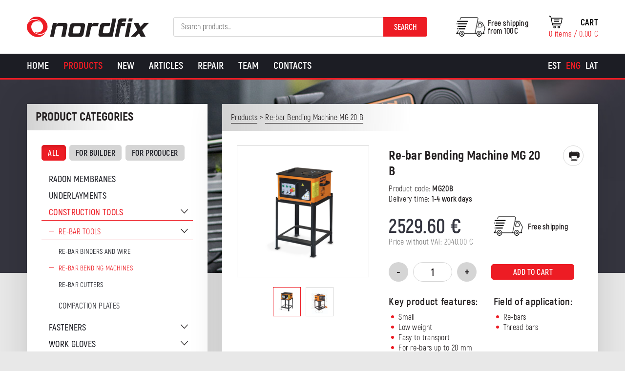

--- FILE ---
content_type: text/html; charset=UTF-8
request_url: https://en.nordfix.ee/toode/re-bar-bending-machine-mg-20-b/
body_size: 23548
content:
<!DOCTYPE html>
<html lang="en-US" id="html" class="no-js">
<head>
	<meta charset="utf-8">
	<meta http-equiv="X-UA-Compatible" content="IE=edge">
    <meta name="viewport" content="width=device-width, initial-scale=1.0, maximum-scale=1.0, user-scalable=no" />
    <meta name="format-detection" content="telephone=no">
	<meta name='robots' content='index, follow, max-image-preview:large, max-snippet:-1, max-video-preview:-1' />
<link rel="alternate" hreflang="et" href="https://nordfix.ee/toode/armatuuripainutaja-mg-20-b/" />
<link rel="alternate" hreflang="en-us" href="https://en.nordfix.ee/toode/re-bar-bending-machine-mg-20-b/" />
<link rel="alternate" hreflang="lv-lv" href="https://nordfix.lv/toode/re-bar-bending-machine-mg-20-b/" />
<link rel="alternate" hreflang="x-default" href="https://nordfix.ee/toode/armatuuripainutaja-mg-20-b/" />

<!-- Google Tag Manager for WordPress by gtm4wp.com -->
<script data-cfasync="false" data-pagespeed-no-defer>
	var gtm4wp_datalayer_name = "dataLayer";
	var dataLayer = dataLayer || [];
	const gtm4wp_use_sku_instead = 0;
	const gtm4wp_currency = 'EUR';
	const gtm4wp_product_per_impression = 10;
	const gtm4wp_clear_ecommerce = false;
	const gtm4wp_datalayer_max_timeout = 2000;
</script>
<!-- End Google Tag Manager for WordPress by gtm4wp.com -->
	<!-- This site is optimized with the Yoast SEO plugin v26.8 - https://yoast.com/product/yoast-seo-wordpress/ -->
	<title>Re-bar Bending Machine MG 20 B - Nordfix</title>
	<link rel="canonical" href="https://en.nordfix.ee/toode/re-bar-bending-machine-mg-20-b/" />
	<meta property="og:locale" content="en_US" />
	<meta property="og:type" content="article" />
	<meta property="og:title" content="Re-bar Bending Machine MG 20 B - Nordfix" />
	<meta property="og:description" content="Weight 59 kg Size 450 × 600 × 320 mm Motor power 1.5 kW Motor voltage 220 V Max. re-bar..." />
	<meta property="og:url" content="https://en.nordfix.ee/toode/re-bar-bending-machine-mg-20-b/" />
	<meta property="og:site_name" content="Nordfix" />
	<meta property="article:modified_time" content="2019-07-12T11:06:42+00:00" />
	<meta property="og:image" content="https://en.nordfix.ee/wp-content/uploads/2018/10/mg-20-b-protatif-bukme_jRzBl-2.png" />
	<meta property="og:image:width" content="700" />
	<meta property="og:image:height" content="625" />
	<meta property="og:image:type" content="image/png" />
	<meta name="twitter:card" content="summary_large_image" />
	<script type="application/ld+json" class="yoast-schema-graph">{"@context":"https://schema.org","@graph":[{"@type":"WebPage","@id":"https://en.nordfix.ee/toode/re-bar-bending-machine-mg-20-b/","url":"https://en.nordfix.ee/toode/re-bar-bending-machine-mg-20-b/","name":"Re-bar Bending Machine MG 20 B - Nordfix","isPartOf":{"@id":"https://nordfix.lv/#website"},"primaryImageOfPage":{"@id":"https://en.nordfix.ee/toode/re-bar-bending-machine-mg-20-b/#primaryimage"},"image":{"@id":"https://en.nordfix.ee/toode/re-bar-bending-machine-mg-20-b/#primaryimage"},"thumbnailUrl":"https://en.nordfix.ee/wp-content/uploads/2018/10/mg-20-b-protatif-bukme_jRzBl-2.png","datePublished":"2018-10-30T12:04:16+00:00","dateModified":"2019-07-12T11:06:42+00:00","breadcrumb":{"@id":"https://en.nordfix.ee/toode/re-bar-bending-machine-mg-20-b/#breadcrumb"},"inLanguage":"en-US","potentialAction":[{"@type":"ReadAction","target":["https://en.nordfix.ee/toode/re-bar-bending-machine-mg-20-b/"]}]},{"@type":"ImageObject","inLanguage":"en-US","@id":"https://en.nordfix.ee/toode/re-bar-bending-machine-mg-20-b/#primaryimage","url":"https://en.nordfix.ee/wp-content/uploads/2018/10/mg-20-b-protatif-bukme_jRzBl-2.png","contentUrl":"https://en.nordfix.ee/wp-content/uploads/2018/10/mg-20-b-protatif-bukme_jRzBl-2.png","width":700,"height":625},{"@type":"BreadcrumbList","@id":"https://en.nordfix.ee/toode/re-bar-bending-machine-mg-20-b/#breadcrumb","itemListElement":[{"@type":"ListItem","position":1,"name":"Home","item":"https://en.nordfix.ee/"},{"@type":"ListItem","position":2,"name":"Products","item":"https://en.nordfix.ee/products/"},{"@type":"ListItem","position":3,"name":"Re-bar Bending Machine MG 20 B"}]},{"@type":"WebSite","@id":"https://nordfix.lv/#website","url":"https://nordfix.lv/","name":"Nordfix","description":"Kvaliteetsed tööriistad ehitajale ja tootjale","potentialAction":[{"@type":"SearchAction","target":{"@type":"EntryPoint","urlTemplate":"https://nordfix.lv/?s={search_term_string}"},"query-input":{"@type":"PropertyValueSpecification","valueRequired":true,"valueName":"search_term_string"}}],"inLanguage":"en-US"}]}</script>
	<!-- / Yoast SEO plugin. -->


<link href='https://fonts.gstatic.com' crossorigin rel='preconnect' />
<link rel="alternate" title="oEmbed (JSON)" type="application/json+oembed" href="https://en.nordfix.ee/wp-json/oembed/1.0/embed?url=https%3A%2F%2Fen.nordfix.ee%2Ftoode%2Fre-bar-bending-machine-mg-20-b%2F" />
<link rel="alternate" title="oEmbed (XML)" type="text/xml+oembed" href="https://en.nordfix.ee/wp-json/oembed/1.0/embed?url=https%3A%2F%2Fen.nordfix.ee%2Ftoode%2Fre-bar-bending-machine-mg-20-b%2F&#038;format=xml" />
<style id='wp-img-auto-sizes-contain-inline-css' type='text/css'>
img:is([sizes=auto i],[sizes^="auto," i]){contain-intrinsic-size:3000px 1500px}
/*# sourceURL=wp-img-auto-sizes-contain-inline-css */
</style>
<link rel='stylesheet' id='makecommerceblocks-css' href='https://en.nordfix.ee/wp-content/plugins/makecommerce/payment/gateway/woocommerce/blocks/css/makecommerceblocks.css?ver=6.9' type='text/css' media='all' />
<link rel='stylesheet' id='wp-block-library-css' href='https://en.nordfix.ee/wp-includes/css/dist/block-library/style.min.css?ver=6.9' type='text/css' media='all' />
<link rel='stylesheet' id='wc-blocks-style-css' href='https://en.nordfix.ee/wp-content/plugins/woocommerce/assets/client/blocks/wc-blocks.css?ver=wc-10.4.3' type='text/css' media='all' />
<style id='global-styles-inline-css' type='text/css'>
:root{--wp--preset--aspect-ratio--square: 1;--wp--preset--aspect-ratio--4-3: 4/3;--wp--preset--aspect-ratio--3-4: 3/4;--wp--preset--aspect-ratio--3-2: 3/2;--wp--preset--aspect-ratio--2-3: 2/3;--wp--preset--aspect-ratio--16-9: 16/9;--wp--preset--aspect-ratio--9-16: 9/16;--wp--preset--color--black: #000000;--wp--preset--color--cyan-bluish-gray: #abb8c3;--wp--preset--color--white: #ffffff;--wp--preset--color--pale-pink: #f78da7;--wp--preset--color--vivid-red: #cf2e2e;--wp--preset--color--luminous-vivid-orange: #ff6900;--wp--preset--color--luminous-vivid-amber: #fcb900;--wp--preset--color--light-green-cyan: #7bdcb5;--wp--preset--color--vivid-green-cyan: #00d084;--wp--preset--color--pale-cyan-blue: #8ed1fc;--wp--preset--color--vivid-cyan-blue: #0693e3;--wp--preset--color--vivid-purple: #9b51e0;--wp--preset--gradient--vivid-cyan-blue-to-vivid-purple: linear-gradient(135deg,rgb(6,147,227) 0%,rgb(155,81,224) 100%);--wp--preset--gradient--light-green-cyan-to-vivid-green-cyan: linear-gradient(135deg,rgb(122,220,180) 0%,rgb(0,208,130) 100%);--wp--preset--gradient--luminous-vivid-amber-to-luminous-vivid-orange: linear-gradient(135deg,rgb(252,185,0) 0%,rgb(255,105,0) 100%);--wp--preset--gradient--luminous-vivid-orange-to-vivid-red: linear-gradient(135deg,rgb(255,105,0) 0%,rgb(207,46,46) 100%);--wp--preset--gradient--very-light-gray-to-cyan-bluish-gray: linear-gradient(135deg,rgb(238,238,238) 0%,rgb(169,184,195) 100%);--wp--preset--gradient--cool-to-warm-spectrum: linear-gradient(135deg,rgb(74,234,220) 0%,rgb(151,120,209) 20%,rgb(207,42,186) 40%,rgb(238,44,130) 60%,rgb(251,105,98) 80%,rgb(254,248,76) 100%);--wp--preset--gradient--blush-light-purple: linear-gradient(135deg,rgb(255,206,236) 0%,rgb(152,150,240) 100%);--wp--preset--gradient--blush-bordeaux: linear-gradient(135deg,rgb(254,205,165) 0%,rgb(254,45,45) 50%,rgb(107,0,62) 100%);--wp--preset--gradient--luminous-dusk: linear-gradient(135deg,rgb(255,203,112) 0%,rgb(199,81,192) 50%,rgb(65,88,208) 100%);--wp--preset--gradient--pale-ocean: linear-gradient(135deg,rgb(255,245,203) 0%,rgb(182,227,212) 50%,rgb(51,167,181) 100%);--wp--preset--gradient--electric-grass: linear-gradient(135deg,rgb(202,248,128) 0%,rgb(113,206,126) 100%);--wp--preset--gradient--midnight: linear-gradient(135deg,rgb(2,3,129) 0%,rgb(40,116,252) 100%);--wp--preset--font-size--small: 13px;--wp--preset--font-size--medium: 20px;--wp--preset--font-size--large: 36px;--wp--preset--font-size--x-large: 42px;--wp--preset--spacing--20: 0.44rem;--wp--preset--spacing--30: 0.67rem;--wp--preset--spacing--40: 1rem;--wp--preset--spacing--50: 1.5rem;--wp--preset--spacing--60: 2.25rem;--wp--preset--spacing--70: 3.38rem;--wp--preset--spacing--80: 5.06rem;--wp--preset--shadow--natural: 6px 6px 9px rgba(0, 0, 0, 0.2);--wp--preset--shadow--deep: 12px 12px 50px rgba(0, 0, 0, 0.4);--wp--preset--shadow--sharp: 6px 6px 0px rgba(0, 0, 0, 0.2);--wp--preset--shadow--outlined: 6px 6px 0px -3px rgb(255, 255, 255), 6px 6px rgb(0, 0, 0);--wp--preset--shadow--crisp: 6px 6px 0px rgb(0, 0, 0);}:where(.is-layout-flex){gap: 0.5em;}:where(.is-layout-grid){gap: 0.5em;}body .is-layout-flex{display: flex;}.is-layout-flex{flex-wrap: wrap;align-items: center;}.is-layout-flex > :is(*, div){margin: 0;}body .is-layout-grid{display: grid;}.is-layout-grid > :is(*, div){margin: 0;}:where(.wp-block-columns.is-layout-flex){gap: 2em;}:where(.wp-block-columns.is-layout-grid){gap: 2em;}:where(.wp-block-post-template.is-layout-flex){gap: 1.25em;}:where(.wp-block-post-template.is-layout-grid){gap: 1.25em;}.has-black-color{color: var(--wp--preset--color--black) !important;}.has-cyan-bluish-gray-color{color: var(--wp--preset--color--cyan-bluish-gray) !important;}.has-white-color{color: var(--wp--preset--color--white) !important;}.has-pale-pink-color{color: var(--wp--preset--color--pale-pink) !important;}.has-vivid-red-color{color: var(--wp--preset--color--vivid-red) !important;}.has-luminous-vivid-orange-color{color: var(--wp--preset--color--luminous-vivid-orange) !important;}.has-luminous-vivid-amber-color{color: var(--wp--preset--color--luminous-vivid-amber) !important;}.has-light-green-cyan-color{color: var(--wp--preset--color--light-green-cyan) !important;}.has-vivid-green-cyan-color{color: var(--wp--preset--color--vivid-green-cyan) !important;}.has-pale-cyan-blue-color{color: var(--wp--preset--color--pale-cyan-blue) !important;}.has-vivid-cyan-blue-color{color: var(--wp--preset--color--vivid-cyan-blue) !important;}.has-vivid-purple-color{color: var(--wp--preset--color--vivid-purple) !important;}.has-black-background-color{background-color: var(--wp--preset--color--black) !important;}.has-cyan-bluish-gray-background-color{background-color: var(--wp--preset--color--cyan-bluish-gray) !important;}.has-white-background-color{background-color: var(--wp--preset--color--white) !important;}.has-pale-pink-background-color{background-color: var(--wp--preset--color--pale-pink) !important;}.has-vivid-red-background-color{background-color: var(--wp--preset--color--vivid-red) !important;}.has-luminous-vivid-orange-background-color{background-color: var(--wp--preset--color--luminous-vivid-orange) !important;}.has-luminous-vivid-amber-background-color{background-color: var(--wp--preset--color--luminous-vivid-amber) !important;}.has-light-green-cyan-background-color{background-color: var(--wp--preset--color--light-green-cyan) !important;}.has-vivid-green-cyan-background-color{background-color: var(--wp--preset--color--vivid-green-cyan) !important;}.has-pale-cyan-blue-background-color{background-color: var(--wp--preset--color--pale-cyan-blue) !important;}.has-vivid-cyan-blue-background-color{background-color: var(--wp--preset--color--vivid-cyan-blue) !important;}.has-vivid-purple-background-color{background-color: var(--wp--preset--color--vivid-purple) !important;}.has-black-border-color{border-color: var(--wp--preset--color--black) !important;}.has-cyan-bluish-gray-border-color{border-color: var(--wp--preset--color--cyan-bluish-gray) !important;}.has-white-border-color{border-color: var(--wp--preset--color--white) !important;}.has-pale-pink-border-color{border-color: var(--wp--preset--color--pale-pink) !important;}.has-vivid-red-border-color{border-color: var(--wp--preset--color--vivid-red) !important;}.has-luminous-vivid-orange-border-color{border-color: var(--wp--preset--color--luminous-vivid-orange) !important;}.has-luminous-vivid-amber-border-color{border-color: var(--wp--preset--color--luminous-vivid-amber) !important;}.has-light-green-cyan-border-color{border-color: var(--wp--preset--color--light-green-cyan) !important;}.has-vivid-green-cyan-border-color{border-color: var(--wp--preset--color--vivid-green-cyan) !important;}.has-pale-cyan-blue-border-color{border-color: var(--wp--preset--color--pale-cyan-blue) !important;}.has-vivid-cyan-blue-border-color{border-color: var(--wp--preset--color--vivid-cyan-blue) !important;}.has-vivid-purple-border-color{border-color: var(--wp--preset--color--vivid-purple) !important;}.has-vivid-cyan-blue-to-vivid-purple-gradient-background{background: var(--wp--preset--gradient--vivid-cyan-blue-to-vivid-purple) !important;}.has-light-green-cyan-to-vivid-green-cyan-gradient-background{background: var(--wp--preset--gradient--light-green-cyan-to-vivid-green-cyan) !important;}.has-luminous-vivid-amber-to-luminous-vivid-orange-gradient-background{background: var(--wp--preset--gradient--luminous-vivid-amber-to-luminous-vivid-orange) !important;}.has-luminous-vivid-orange-to-vivid-red-gradient-background{background: var(--wp--preset--gradient--luminous-vivid-orange-to-vivid-red) !important;}.has-very-light-gray-to-cyan-bluish-gray-gradient-background{background: var(--wp--preset--gradient--very-light-gray-to-cyan-bluish-gray) !important;}.has-cool-to-warm-spectrum-gradient-background{background: var(--wp--preset--gradient--cool-to-warm-spectrum) !important;}.has-blush-light-purple-gradient-background{background: var(--wp--preset--gradient--blush-light-purple) !important;}.has-blush-bordeaux-gradient-background{background: var(--wp--preset--gradient--blush-bordeaux) !important;}.has-luminous-dusk-gradient-background{background: var(--wp--preset--gradient--luminous-dusk) !important;}.has-pale-ocean-gradient-background{background: var(--wp--preset--gradient--pale-ocean) !important;}.has-electric-grass-gradient-background{background: var(--wp--preset--gradient--electric-grass) !important;}.has-midnight-gradient-background{background: var(--wp--preset--gradient--midnight) !important;}.has-small-font-size{font-size: var(--wp--preset--font-size--small) !important;}.has-medium-font-size{font-size: var(--wp--preset--font-size--medium) !important;}.has-large-font-size{font-size: var(--wp--preset--font-size--large) !important;}.has-x-large-font-size{font-size: var(--wp--preset--font-size--x-large) !important;}
/*# sourceURL=global-styles-inline-css */
</style>

<style id='classic-theme-styles-inline-css' type='text/css'>
/*! This file is auto-generated */
.wp-block-button__link{color:#fff;background-color:#32373c;border-radius:9999px;box-shadow:none;text-decoration:none;padding:calc(.667em + 2px) calc(1.333em + 2px);font-size:1.125em}.wp-block-file__button{background:#32373c;color:#fff;text-decoration:none}
/*# sourceURL=/wp-includes/css/classic-themes.min.css */
</style>
<link rel='stylesheet' id='bb-tcs-editor-style-shared-css' href='https://en.nordfix.ee/wp-content/themes/nordfix/theme/css/editor-style-shared.css' type='text/css' media='all' />
<link rel='stylesheet' id='esto-calculator-css-css' href='https://en.nordfix.ee/wp-content/plugins/esto-payment-methods/assets/css/calculator.css?ver=1769671820' type='text/css' media='all' />
<style id='woocommerce-inline-inline-css' type='text/css'>
.woocommerce form .form-row .required { visibility: visible; }
/*# sourceURL=woocommerce-inline-inline-css */
</style>
<link rel='stylesheet' id='wcqi-css-css' href='https://en.nordfix.ee/wp-content/plugins/woocommerce-quantity-increment/assets/css/wc-quantity-increment.css?ver=6.9' type='text/css' media='all' />
<link rel='stylesheet' id='flexible-shipping-free-shipping-css' href='https://en.nordfix.ee/wp-content/plugins/flexible-shipping/assets/dist/css/free-shipping.css?ver=5.1.2.2' type='text/css' media='all' />
<link rel='stylesheet' id='arve-css' href='https://en.nordfix.ee/wp-content/plugins/advanced-responsive-video-embedder/build/main.css?ver=10.8.2' type='text/css' media='all' />
<link rel='stylesheet' id='arve-pro-css' href='https://en.nordfix.ee/wp-content/plugins/arve-pro/build/main.css?ver=7.1.2' type='text/css' media='all' />
<link rel='stylesheet' id='tawcvs-frontend-css' href='https://en.nordfix.ee/wp-content/plugins/variation-swatches-for-woocommerce/assets/css/frontend.css?ver=2.2.5' type='text/css' media='all' />
<link rel='stylesheet' id='ionicons.min-css' href='https://en.nordfix.ee/wp-content/themes/nordfix/theme/css/ionicons.min.css' type='text/css' media='all' />
<link rel='stylesheet' id='slick-css' href='https://en.nordfix.ee/wp-content/themes/nordfix/theme/js/slick/slick.css' type='text/css' media='all' />
<link rel='stylesheet' id='bootstrap-css' href='https://en.nordfix.ee/wp-content/themes/nordfix/theme/css/bootstrap.css' type='text/css' media='all' />
<link rel='stylesheet' id='nice-select-css' href='https://en.nordfix.ee/wp-content/themes/nordfix/theme/js/nice-select/nice-select.css' type='text/css' media='all' />
<link rel='stylesheet' id='ama-css' href='https://en.nordfix.ee/wp-content/themes/nordfix/theme/css/theme.css?ver=1763625178' type='text/css' media='all' />
<link rel='stylesheet' id='ari-fancybox-css' href='https://en.nordfix.ee/wp-content/plugins/ari-fancy-lightbox/assets/fancybox/jquery.fancybox.min.css?ver=1.8.20' type='text/css' media='all' />
<script type="text/javascript" src="https://en.nordfix.ee/wp-includes/js/jquery/jquery.min.js?ver=3.7.1" id="jquery-core-js"></script>
<script type="text/javascript" src="https://en.nordfix.ee/wp-includes/js/jquery/jquery-migrate.min.js?ver=3.4.1" id="jquery-migrate-js"></script>
<script type="text/javascript" id="MC_PARCELMACHINE_SEARCHABLE_JS-js-before">
/* <![CDATA[ */
const MC_PARCELMACHINE_SEARCHABLE_JS = [{"placeholder":"-- select parcel machine --"}]
//# sourceURL=MC_PARCELMACHINE_SEARCHABLE_JS-js-before
/* ]]> */
</script>
<script type="text/javascript" src="https://en.nordfix.ee/wp-content/plugins/makecommerce/shipping/js/parcelmachine_searchable.js?ver=1769671823" id="MC_PARCELMACHINE_SEARCHABLE_JS-js"></script>
<script type="text/javascript" src="https://en.nordfix.ee/wp-content/plugins/makecommerce/shipping/js/parcelmachine.js?ver=1769671823" id="MC_PARCELMACHINE_JS-js"></script>
<script type="text/javascript" id="wc-single-product-js-extra">
/* <![CDATA[ */
var wc_single_product_params = {"i18n_required_rating_text":"Please select a rating","i18n_rating_options":["1 of 5 stars","2 of 5 stars","3 of 5 stars","4 of 5 stars","5 of 5 stars"],"i18n_product_gallery_trigger_text":"View full-screen image gallery","review_rating_required":"yes","flexslider":{"rtl":false,"animation":"slide","smoothHeight":true,"directionNav":false,"controlNav":"thumbnails","slideshow":false,"animationSpeed":500,"animationLoop":false,"allowOneSlide":false},"zoom_enabled":"","zoom_options":[],"photoswipe_enabled":"","photoswipe_options":{"shareEl":false,"closeOnScroll":false,"history":false,"hideAnimationDuration":0,"showAnimationDuration":0},"flexslider_enabled":""};
//# sourceURL=wc-single-product-js-extra
/* ]]> */
</script>
<script type="text/javascript" src="https://en.nordfix.ee/wp-content/plugins/woocommerce/assets/js/frontend/single-product.min.js?ver=10.4.3" id="wc-single-product-js" defer="defer" data-wp-strategy="defer"></script>
<script type="text/javascript" src="https://en.nordfix.ee/wp-content/plugins/woocommerce/assets/js/jquery-blockui/jquery.blockUI.min.js?ver=2.7.0-wc.10.4.3" id="wc-jquery-blockui-js" defer="defer" data-wp-strategy="defer"></script>
<script type="text/javascript" src="https://en.nordfix.ee/wp-content/plugins/woocommerce/assets/js/js-cookie/js.cookie.min.js?ver=2.1.4-wc.10.4.3" id="wc-js-cookie-js" defer="defer" data-wp-strategy="defer"></script>
<script type="text/javascript" id="woocommerce-js-extra">
/* <![CDATA[ */
var woocommerce_params = {"ajax_url":"/wp-admin/admin-ajax.php?lang=en","wc_ajax_url":"/?wc-ajax=%%endpoint%%&lang=en","i18n_password_show":"Show password","i18n_password_hide":"Hide password"};
//# sourceURL=woocommerce-js-extra
/* ]]> */
</script>
<script type="text/javascript" src="https://en.nordfix.ee/wp-content/plugins/woocommerce/assets/js/frontend/woocommerce.min.js?ver=10.4.3" id="woocommerce-js" defer="defer" data-wp-strategy="defer"></script>
<script type="text/javascript" src="https://en.nordfix.ee/wp-content/plugins/woocommerce-quantity-increment/assets/js/wc-quantity-increment.min.js?ver=6.9" id="wcqi-js-js"></script>
<script type="text/javascript" id="wpml-xdomain-data-js-extra">
/* <![CDATA[ */
var wpml_xdomain_data = {"css_selector":"wpml-ls-item","ajax_url":"https://en.nordfix.ee/wp-admin/admin-ajax.php","current_lang":"en","_nonce":"f7a5182ca9"};
//# sourceURL=wpml-xdomain-data-js-extra
/* ]]> */
</script>
<script type="text/javascript" src="https://en.nordfix.ee/wp-content/plugins/sitepress-multilingual-cms/res/js/xdomain-data.js?ver=486900" id="wpml-xdomain-data-js" defer="defer" data-wp-strategy="defer"></script>
<script type="text/javascript" id="ari-fancybox-js-extra">
/* <![CDATA[ */
var ARI_FANCYBOX = {"lightbox":{"animationEffect":"fade","animationDuration":500,"loop":true,"buttons":["close"],"autoFocus":false,"backFocus":false,"trapFocus":false,"thumbs":{"hideOnClose":false},"touch":{"vertical":true,"momentum":true},"lang":"custom","i18n":{"custom":{"PREV":"Previous","NEXT":"Next","PLAY_START":"Start slideshow (P)","PLAY_STOP":"Stop slideshow (P)","FULL_SCREEN":"Full screen (F)","THUMBS":"Thumbnails (G)","ZOOM":"Zoom","CLOSE":"Close (Esc)","ERROR":"The requested content cannot be loaded. \u003Cbr/\u003E Please try again later."}}},"convert":{"images":{"convert":true},"woocommerce":{"convert":true}},"mobile":{},"slideshow":{},"deeplinking":{"enabled":false},"integration":{},"share":{"enabled":false,"buttons":{"facebook":{"enabled":false},"twitter":{"enabled":false},"gplus":{"enabled":false},"pinterest":{"enabled":false},"linkedin":{"enabled":false},"vk":{"enabled":false},"email":{"enabled":false},"download":{"enabled":false}},"ignoreTypes":["iframe","inline"]},"comments":{"showOnStart":false,"supportedTypes":null},"protect":{},"extra":{},"viewers":{"pdfjs":{"url":"https://en.nordfix.ee/wp-content/plugins/ari-fancy-lightbox/assets/pdfjs/web/viewer.html"}},"messages":{"share_facebook_title":"Share on Facebook","share_twitter_title":"Share on Twitter","share_gplus_title":"Share on Google+","share_pinterest_title":"Share on Pinterest","share_linkedin_title":"Share on LinkedIn","share_vk_title":"Share on VK","share_email_title":"Send by e-mail","download_title":"Download","comments":"Comments"}};
//# sourceURL=ari-fancybox-js-extra
/* ]]> */
</script>
<script type="text/javascript" src="https://en.nordfix.ee/wp-content/plugins/ari-fancy-lightbox/assets/fancybox/jquery.fancybox.min.js?ver=1.8.20" id="ari-fancybox-js"></script>
<script type="text/javascript" id="MC_BLOCKS_SWITCHER-js-before">
/* <![CDATA[ */
const MC_BLOCKS_SWITCHER = {"country":"EE"}
//# sourceURL=MC_BLOCKS_SWITCHER-js-before
/* ]]> */
</script>
<script type="text/javascript" src="https://en.nordfix.ee/wp-content/plugins/makecommerce/payment/gateway/woocommerce/blocks/js/mc_blocks_payment_switcher.js?ver=1769671823" id="MC_BLOCKS_SWITCHER-js"></script>
<link rel="https://api.w.org/" href="https://en.nordfix.ee/wp-json/" /><link rel="alternate" title="JSON" type="application/json" href="https://en.nordfix.ee/wp-json/wp/v2/product/7829" />
		<!-- GA Google Analytics @ https://m0n.co/ga -->
		<script>
			(function(i,s,o,g,r,a,m){i['GoogleAnalyticsObject']=r;i[r]=i[r]||function(){
			(i[r].q=i[r].q||[]).push(arguments)},i[r].l=1*new Date();a=s.createElement(o),
			m=s.getElementsByTagName(o)[0];a.async=1;a.src=g;m.parentNode.insertBefore(a,m)
			})(window,document,'script','https://www.google-analytics.com/analytics.js','ga');
			ga('create', 'UA-88522019-1', 'auto');
			ga('send', 'pageview');
		</script>

	<!-- Google Tag Manager -->
<script>(function(w,d,s,l,i){w[l]=w[l]||[];w[l].push({'gtm.start':
new Date().getTime(),event:'gtm.js'});var f=d.getElementsByTagName(s)[0],
j=d.createElement(s),dl=l!='dataLayer'?'&l='+l:'';j.async=true;j.src=
'https://www.googletagmanager.com/gtm.js?id='+i+dl;f.parentNode.insertBefore(j,f);
})(window,document,'script','dataLayer','GTM-5HTFW2LP');</script>
<!-- End Google Tag Manager --><style type="text/css">BODY .fancybox-container{z-index:200000}BODY .fancybox-is-open .fancybox-bg{opacity:0.87}BODY .fancybox-bg {background-color:#0f0f11}BODY .fancybox-thumbs {background-color:#ffffff}</style>
<!-- Google Tag Manager for WordPress by gtm4wp.com -->
<!-- GTM Container placement set to off -->
<script data-cfasync="false" data-pagespeed-no-defer>
	var dataLayer_content = {"pagePostType":"product","pagePostType2":"single-product","pagePostAuthor":"Eduard Kanosin","cartContent":{"totals":{"applied_coupons":[],"discount_total":0,"subtotal":0,"total":0},"items":[]},"productRatingCounts":[],"productAverageRating":0,"productReviewCount":0,"productType":"simple","productIsVariable":0};
	dataLayer.push( dataLayer_content );
</script>
<script data-cfasync="false" data-pagespeed-no-defer>
	console.warn && console.warn("[GTM4WP] Google Tag Manager container code placement set to OFF !!!");
	console.warn && console.warn("[GTM4WP] Data layer codes are active but GTM container must be loaded using custom coding !!!");
</script>
<!-- End Google Tag Manager for WordPress by gtm4wp.com -->	<noscript><style>.woocommerce-product-gallery{ opacity: 1 !important; }</style></noscript>
	
<!-- Meta Pixel Code -->
<script type='text/javascript'>
!function(f,b,e,v,n,t,s){if(f.fbq)return;n=f.fbq=function(){n.callMethod?
n.callMethod.apply(n,arguments):n.queue.push(arguments)};if(!f._fbq)f._fbq=n;
n.push=n;n.loaded=!0;n.version='2.0';n.queue=[];t=b.createElement(e);t.async=!0;
t.src=v;s=b.getElementsByTagName(e)[0];s.parentNode.insertBefore(t,s)}(window,
document,'script','https://connect.facebook.net/en_US/fbevents.js');
</script>
<!-- End Meta Pixel Code -->
<script type='text/javascript'>var url = window.location.origin + '?ob=open-bridge';
            fbq('set', 'openbridge', '703998453670806', url);
fbq('init', '703998453670806', {}, {
    "agent": "wordpress-6.9-4.1.5"
})</script><script type='text/javascript'>
    fbq('track', 'PageView', []);
  </script>            <style>
                .woocommerce div.product .cart.variations_form .tawcvs-swatches,
                .woocommerce:not(.archive) li.product .cart.variations_form .tawcvs-swatches,
                .woocommerce.single-product .cart.variations_form .tawcvs-swatches,
                .wc-product-table-wrapper .cart.variations_form .tawcvs-swatches,
                .woocommerce.archive .cart.variations_form .tawcvs-swatches {
                    margin-top: 0px;
                    margin-right: 15px;
                    margin-bottom: 15px;
                    margin-left: 0px;
                    padding-top: 0px;
                    padding-right: 0px;
                    padding-bottom: 0px;
                    padding-left: 0px;
                }

                .woocommerce div.product .cart.variations_form .tawcvs-swatches .swatch-item-wrapper,
                .woocommerce:not(.archive) li.product .cart.variations_form .tawcvs-swatches .swatch-item-wrapper,
                .woocommerce.single-product .cart.variations_form .tawcvs-swatches .swatch-item-wrapper,
                .wc-product-table-wrapper .cart.variations_form .tawcvs-swatches .swatch-item-wrapper,
                .woocommerce.archive .cart.variations_form .tawcvs-swatches .swatch-item-wrapper {
                 margin-top: 0px !important;
                    margin-right: 15px !important;
                    margin-bottom: 15px !important;
                    margin-left: 0px !important;
                    padding-top: 0px !important;
                    padding-right: 0px !important;
                    padding-bottom: 0px !important;
                    padding-left: 0px !important;
                }

                /*tooltip*/
                .woocommerce div.product .cart.variations_form .tawcvs-swatches .swatch .swatch__tooltip,
                .woocommerce:not(.archive) li.product .cart.variations_form .tawcvs-swatches .swatch .swatch__tooltip,
                .woocommerce.single-product .cart.variations_form .tawcvs-swatches .swatch .swatch__tooltip,
                .wc-product-table-wrapper .cart.variations_form .tawcvs-swatches .swatch .swatch__tooltip,
                .woocommerce.archive .cart.variations_form .tawcvs-swatches .swatch .swatch__tooltip {
                 width: px;
                    max-width: px;
                    line-height: 1;
                }
            </style>
			<link rel="icon" href="https://en.nordfix.ee/wp-content/uploads/2020/10/cropped-header-logo-32x32.png" sizes="32x32" />
<link rel="icon" href="https://en.nordfix.ee/wp-content/uploads/2020/10/cropped-header-logo-192x192.png" sizes="192x192" />
<link rel="apple-touch-icon" href="https://en.nordfix.ee/wp-content/uploads/2020/10/cropped-header-logo-180x180.png" />
<meta name="msapplication-TileImage" content="https://en.nordfix.ee/wp-content/uploads/2020/10/cropped-header-logo-270x270.png" />
    <!--[if lt IE 9]>
    <script src="https://oss.maxcdn.com/html5shiv/3.7.2/html5shiv.min.js"></script>
    <script src="https://oss.maxcdn.com/respond/1.4.2/respond.min.js"></script>
    <![endif]-->
</head>
<body class="wp-singular product-template-default single single-product postid-7829 wp-theme-nordfix theme-nordfix woocommerce woocommerce-page woocommerce-no-js">
<div id="wrapper">
<header id="header" role="header">
	<div class="container">
        <div class="flex-center">
            <div class="flex-item flex-logo">
                <a href="https://en.nordfix.ee">
                    <img src="https://en.nordfix.ee/wp-content/themes/nordfix/theme/images/header-logo.png" alt="" />                </a>
            </div>
            <div class="flex-item flex-search">
            	<button id="header-search-toggle" type="button"><i class="ion-ios-search-strong"></i></button><div id="header-search" class="woocommerce_product_search-3 woocommerce widget_product_search"><h4 class="hidden">Search</h4><form role="search" method="get" class="woocommerce-product-search" action="https://en.nordfix.ee/">
	<label class="screen-reader-text" for="woocommerce-product-search-field-0">Search for:</label>
	<input type="search" id="woocommerce-product-search-field-0" class="search-field" placeholder="Search products&hellip;" value="" name="s" />
	<button type="submit" value="Search" class="">Search</button>
	<input type="hidden" name="post_type" value="product" />
</form>
</div>            </div>
            <div class="flex-item flex-cart clearfix">
            	<a href="tel:+372 675 0066" class="header-mobile"><i class="ion-android-call"></i></a>            	<div class="header-cart">
            		<a class="cart-customlocation" href="https://en.nordfix.ee/cart/" title="View your shopping cart">
                    	<span class="cart-label">Cart</span>
						<span class="cart-contents">0 items / <span class="woocommerce-Price-amount amount"><bdi>0.00&nbsp;<span class="woocommerce-Price-currencySymbol">&euro;</span></bdi></span></span>
                    </a>
                </div>
                <div class="header-shipping">Free shipping<br> from 100€</div>            </div>
        </div>
        <button id="mobile-toggle" type="button" class="icon">
            <div class="menui top-menu"></div>
            <div class="menui mid-menu"></div>
            <div class="menui bot-menu"></div>
        </button>
    </div>
    
</header>
<div id="site-navigation"><div class="container clearfix"><nav id="primary-menu" class="menu-main-menu-container"><ul id="menu-main-menu" class=""><li id="menu-item-7817" class="menu-item menu-item-type-post_type menu-item-object-page menu-item-home menu-item-7817"><a href="https://en.nordfix.ee/">Home</a></li>
<li id="menu-item-7819" class="menu-item menu-item-type-post_type menu-item-object-page current_page_parent menu-item-7819"><a href="https://en.nordfix.ee/products/">Products</a></li>
<li id="menu-item-15656" class="menu-item menu-item-type-post_type menu-item-object-page menu-item-15656"><a href="https://en.nordfix.ee/new/">New</a></li>
<li id="menu-item-8669" class="menu-item menu-item-type-post_type menu-item-object-page menu-item-8669"><a href="https://en.nordfix.ee/articles/">Articles</a></li>
<li id="menu-item-8668" class="menu-item menu-item-type-post_type menu-item-object-page menu-item-8668"><a href="https://en.nordfix.ee/repair/">Repair</a></li>
<li id="menu-item-8664" class="menu-item menu-item-type-post_type menu-item-object-page menu-item-8664"><a href="https://en.nordfix.ee/team/">Team</a></li>
<li id="menu-item-8662" class="menu-item menu-item-type-post_type menu-item-object-page menu-item-8662"><a href="https://en.nordfix.ee/contacts/">Contacts</a></li>
</ul></nav>
<div class="wpml-ls-statics-shortcode_actions wpml-ls wpml-ls-legacy-list-horizontal">
	<ul role="menu"><li class="wpml-ls-slot-shortcode_actions wpml-ls-item wpml-ls-item-et wpml-ls-first-item wpml-ls-item-legacy-list-horizontal" role="none">
				<a href="https://nordfix.ee/toode/armatuuripainutaja-mg-20-b/" class="wpml-ls-link" role="menuitem"  aria-label="Switch to Est" title="Switch to Est" >
                    <span class="wpml-ls-native" lang="et">Est</span></a>
			</li><li class="wpml-ls-slot-shortcode_actions wpml-ls-item wpml-ls-item-en wpml-ls-current-language wpml-ls-item-legacy-list-horizontal" role="none">
				<a href="https://en.nordfix.ee/toode/re-bar-bending-machine-mg-20-b/" class="wpml-ls-link" role="menuitem" >
                    <span class="wpml-ls-native" role="menuitem">Eng</span></a>
			</li><li class="wpml-ls-slot-shortcode_actions wpml-ls-item wpml-ls-item-lv wpml-ls-last-item wpml-ls-item-legacy-list-horizontal" role="none">
				<a href="https://nordfix.lv/toode/re-bar-bending-machine-mg-20-b/" class="wpml-ls-link" role="menuitem"  aria-label="Switch to Lat" title="Switch to Lat" >
                    <span class="wpml-ls-native" lang="lv">Lat</span></a>
			</li></ul>
</div>
</div></div><section id="content" role="main"><div class="container"><div class="flex-stretch"><div id="sidebar" class="flex-item" role="navigation"><div class="flex-item-inner"><div class="widget woocommerce_product_categories-2 woocommerce widget_product_categories"><h4 class="widget-title">Product Categories</h4><ul class="product-categories">
<li class="product-widget-filter btn btn-grey active">All</li>
<li class="product-widget-filter btn btn-grey " id="ehitajale">For builder</li>
<li class="product-widget-filter btn btn-grey " id="tootjale">For producer</li>
<ul><li class="cat-item cat-item-822"><a href="https://en.nordfix.ee/tootekategooria/radon-membranes/?cat_sort=">Radon membranes</a></li>
<li class="cat-item cat-item-823"><a href="https://en.nordfix.ee/tootekategooria/underlayments/?cat_sort=">Underlayments</a></li>
<li class="cat-item cat-item-794 cat-parent current-cat-parent"><a href="https://en.nordfix.ee/tootekategooria/construction-tools/?cat_sort=">Construction tools</a><ul class='children'>
<li class="cat-item cat-item-316 cat-parent current-cat-parent"><a href="https://en.nordfix.ee/tootekategooria/construction-tools/re-bar-tools/?cat_sort=">Re-bar tools</a>	<ul class='children'>
<li class="cat-item cat-item-310"><a href="https://en.nordfix.ee/tootekategooria/construction-tools/re-bar-tools/armatuurisidujad-ja-traat-en/?cat_sort=">Re-bar binders and wire</a></li>
<li class="cat-item cat-item-313 current-cat"><a href="https://en.nordfix.ee/tootekategooria/construction-tools/re-bar-tools/re-bar-bending-machines/?cat_sort=">Re-bar bending machines</a></li>
<li class="cat-item cat-item-314"><a href="https://en.nordfix.ee/tootekategooria/construction-tools/re-bar-tools/re-bar-cutters/?cat_sort=">Re-bar cutters</a></li>
	</ul>
</li>
<li class="cat-item cat-item-321"><a href="https://en.nordfix.ee/tootekategooria/construction-tools/compaction-plates/?cat_sort=">Compaction plates</a></li>
</ul>
</li>
<li class="cat-item cat-item-330 cat-parent"><a href="https://en.nordfix.ee/tootekategooria/fasteners/?cat_sort=">Fasteners</a><ul class='children'>
<li class="cat-item cat-item-333 cat-parent"><a href="https://en.nordfix.ee/tootekategooria/fasteners/staples/?cat_sort=">Staples</a>	<ul class='children'>
<li class="cat-item cat-item-331"><a href="https://en.nordfix.ee/tootekategooria/fasteners/staples/71-series-staples/?cat_sort=">71 series staples</a></li>
<li class="cat-item cat-item-335"><a href="https://en.nordfix.ee/tootekategooria/fasteners/staples/380-series-staples/?cat_sort=">380 series staples</a></li>
<li class="cat-item cat-item-347"><a href="https://en.nordfix.ee/tootekategooria/fasteners/staples/50-series-staples/?cat_sort=">50 series staples</a></li>
<li class="cat-item cat-item-349"><a href="https://en.nordfix.ee/tootekategooria/fasteners/staples/37-series-staples-rapid-13/?cat_sort=">37 series staples (Rapid 13)</a></li>
<li class="cat-item cat-item-351"><a href="https://en.nordfix.ee/tootekategooria/fasteners/staples/140-series-staples-rapid-140/?cat_sort=">140 series staples (Rapid 140)</a></li>
<li class="cat-item cat-item-353"><a href="https://en.nordfix.ee/tootekategooria/fasteners/staples/4097-series-staples/?cat_sort=">4097 series staples</a></li>
<li class="cat-item cat-item-355"><a href="https://en.nordfix.ee/tootekategooria/fasteners/staples/40-series-staples/?cat_sort=">40 series staples</a></li>
<li class="cat-item cat-item-357"><a href="https://en.nordfix.ee/tootekategooria/fasteners/staples/65-series-staples/?cat_sort=">65 series staples</a></li>
<li class="cat-item cat-item-359"><a href="https://en.nordfix.ee/tootekategooria/fasteners/staples/90-series-staples/?cat_sort=">90 series staples</a></li>
<li class="cat-item cat-item-361"><a href="https://en.nordfix.ee/tootekategooria/fasteners/staples/92-series-staples/?cat_sort=">92 series staples</a></li>
<li class="cat-item cat-item-363"><a href="https://en.nordfix.ee/tootekategooria/fasteners/staples/m-series-staples/?cat_sort=">M series staples</a></li>
<li class="cat-item cat-item-365"><a href="https://en.nordfix.ee/tootekategooria/fasteners/staples/14-series-staples/?cat_sort=">14 series staples</a></li>
<li class="cat-item cat-item-367"><a href="https://en.nordfix.ee/tootekategooria/fasteners/staples/155-series-staples/?cat_sort=">155 series staples</a></li>
<li class="cat-item cat-item-369"><a href="https://en.nordfix.ee/tootekategooria/fasteners/staples/700-series-staples/?cat_sort=">700 series staples</a></li>
<li class="cat-item cat-item-371"><a href="https://en.nordfix.ee/tootekategooria/fasteners/staples/180-series-staples/?cat_sort=">180 series staples</a></li>
<li class="cat-item cat-item-373"><a href="https://en.nordfix.ee/tootekategooria/fasteners/staples/wk-series-staples/?cat_sort=">WK series staples</a></li>
<li class="cat-item cat-item-375"><a href="https://en.nordfix.ee/tootekategooria/fasteners/staples/ws-series-staples/?cat_sort=">WS series staples</a></li>
<li class="cat-item cat-item-377"><a href="https://en.nordfix.ee/tootekategooria/fasteners/staples/wp-series-staples/?cat_sort=">WP series staples</a></li>
<li class="cat-item cat-item-379"><a href="https://en.nordfix.ee/tootekategooria/fasteners/staples/32-series-packaging-staples/?cat_sort=">32 series packaging staples</a></li>
<li class="cat-item cat-item-382"><a href="https://en.nordfix.ee/tootekategooria/fasteners/staples/35-series-packaging-staples/?cat_sort=">35 series packaging staples</a></li>
<li class="cat-item cat-item-384"><a href="https://en.nordfix.ee/tootekategooria/fasteners/staples/roll-d-series-packaging-staples/?cat_sort=">ROLL D series packaging staples</a></li>
<li class="cat-item cat-item-386"><a href="https://en.nordfix.ee/tootekategooria/fasteners/staples/hr20-series-hog-ring-staples/?cat_sort=">HR20 series hog ring staples</a></li>
<li class="cat-item cat-item-388"><a href="https://en.nordfix.ee/tootekategooria/fasteners/staples/hr23-series-hog-ring-staples/?cat_sort=">HR23 series hog ring staples</a></li>
<li class="cat-item cat-item-390"><a href="https://en.nordfix.ee/tootekategooria/fasteners/staples/cf-series-corrugated-staples/?cat_sort=">CF series corrugated staples</a></li>
<li class="cat-item cat-item-392"><a href="https://en.nordfix.ee/tootekategooria/fasteners/staples/vn11-series-picture-frame-staple/?cat_sort=">VN11 series picture frame staple</a></li>
<li class="cat-item cat-item-394"><a href="https://en.nordfix.ee/tootekategooria/fasteners/staples/81p-series-staples-plastic/?cat_sort=">81P series staples (plastic)</a></li>
<li class="cat-item cat-item-397"><a href="https://en.nordfix.ee/tootekategooria/fasteners/staples/titac-tu-series-stapler-plastic/?cat_sort=">TITAC TU series stapler (plastic)</a></li>
<li class="cat-item cat-item-399"><a href="https://en.nordfix.ee/tootekategooria/fasteners/staples/titac-t-9-series-nails-plastic/?cat_sort=">TITAC T-9 series nails (plastic)</a></li>
<li class="cat-item cat-item-401"><a href="https://en.nordfix.ee/tootekategooria/fasteners/staples/titac-t-12-series-nail-plastic/?cat_sort=">TITAC T-12 series nail (plastic)</a></li>
	</ul>
</li>
<li class="cat-item cat-item-403 cat-parent"><a href="https://en.nordfix.ee/tootekategooria/fasteners/brads/?cat_sort=">Brads</a>	<ul class='children'>
<li class="cat-item cat-item-404"><a href="https://en.nordfix.ee/tootekategooria/fasteners/brads/brads-o06-mm-0/?cat_sort=">Brads Ø 0,6 mm 0°</a></li>
<li class="cat-item cat-item-405"><a href="https://en.nordfix.ee/tootekategooria/fasteners/brads/brads-o12-mm-0/?cat_sort=">Brads Ø 1,2 mm 0°</a></li>
<li class="cat-item cat-item-406"><a href="https://en.nordfix.ee/tootekategooria/fasteners/brads/brads-o16-mm-0/?cat_sort=">Brads Ø 1,6 mm 0°</a></li>
<li class="cat-item cat-item-407"><a href="https://en.nordfix.ee/tootekategooria/fasteners/brads/brads-o16-mm-20/?cat_sort=">Brads Ø 1,6 mm 20°</a></li>
	</ul>
</li>
<li class="cat-item cat-item-414 cat-parent"><a href="https://en.nordfix.ee/tootekategooria/fasteners/finish-nails/?cat_sort=">Finish nails</a>	<ul class='children'>
<li class="cat-item cat-item-415"><a href="https://en.nordfix.ee/tootekategooria/fasteners/finish-nails/finish-nails-26-2/?cat_sort=">Finish nails 26°</a></li>
<li class="cat-item cat-item-416"><a href="https://en.nordfix.ee/tootekategooria/fasteners/finish-nails/finish-nails-34/?cat_sort=">Finish nails 34°</a></li>
	</ul>
</li>
<li class="cat-item cat-item-426 cat-parent"><a href="https://en.nordfix.ee/tootekategooria/fasteners/coil-nails-for-nailers/?cat_sort=">Coil nails</a>	<ul class='children'>
<li class="cat-item cat-item-428"><a href="https://en.nordfix.ee/tootekategooria/fasteners/coil-nails-for-nailers/wire-collated-nails-15-coil-nails/?cat_sort=">Wire Collated Nails 15°</a></li>
<li class="cat-item cat-item-436"><a href="https://en.nordfix.ee/tootekategooria/fasteners/coil-nails-for-nailers/plastic-collated-nails-15/?cat_sort=">Plastic collated nails 15°</a></li>
<li class="cat-item cat-item-439"><a href="https://en.nordfix.ee/tootekategooria/fasteners/coil-nails-for-nailers/plastic-collated-nails-0/?cat_sort=">Plastic collated nails 0°</a></li>
<li class="cat-item cat-item-440"><a href="https://en.nordfix.ee/tootekategooria/fasteners/coil-nails-for-nailers/roofing-nail-15/?cat_sort=">Roofing nail 15°</a></li>
	</ul>
</li>
<li class="cat-item cat-item-442 cat-parent"><a href="https://en.nordfix.ee/tootekategooria/fasteners/strip-nails-2/?cat_sort=">Strip nails</a>	<ul class='children'>
<li class="cat-item cat-item-444"><a href="https://en.nordfix.ee/tootekategooria/fasteners/strip-nails-2/strip-nails-21-full-head/?cat_sort=">Strip nails 21° full head</a></li>
<li class="cat-item cat-item-447"><a href="https://en.nordfix.ee/tootekategooria/fasteners/strip-nails-2/strip-nails-34-d-head/?cat_sort=">Strip nails 34° D Head</a></li>
<li class="cat-item cat-item-449"><a href="https://en.nordfix.ee/tootekategooria/fasteners/strip-nails-2/strip-nails-34-full-head/?cat_sort=">Strip nails 34° full head</a></li>
	</ul>
</li>
<li class="cat-item cat-item-459 cat-parent"><a href="https://en.nordfix.ee/tootekategooria/fasteners/anchor-nails-for-nailers/?cat_sort=">Anchor nails</a>	<ul class='children'>
<li class="cat-item cat-item-461"><a href="https://en.nordfix.ee/tootekategooria/fasteners/anchor-nails-for-nailers/anchor-nails-15/?cat_sort=">Anchor nails 15°</a></li>
<li class="cat-item cat-item-463"><a href="https://en.nordfix.ee/tootekategooria/fasteners/anchor-nails-for-nailers/anchor-nails-34/?cat_sort=">Anchor nails 34°</a></li>
	</ul>
</li>
<li class="cat-item cat-item-452 cat-parent"><a href="https://en.nordfix.ee/tootekategooria/fasteners/concrete-nails-for-nailers/?cat_sort=">Concrete nails</a>	<ul class='children'>
<li class="cat-item cat-item-454"><a href="https://en.nordfix.ee/tootekategooria/fasteners/concrete-nails-for-nailers/concrete-nails-cpx/?cat_sort=">Concrete nails CPX</a></li>
<li class="cat-item cat-item-456"><a href="https://en.nordfix.ee/tootekategooria/fasteners/concrete-nails-for-nailers/concrete-nails-st-50/?cat_sort=">Concrete nails ST-50</a></li>
	</ul>
</li>
</ul>
</li>
<li class="cat-item cat-item-506 cat-parent"><a href="https://en.nordfix.ee/tootekategooria/work-gloves/?cat_sort=">Work gloves</a><ul class='children'>
<li class="cat-item cat-item-544 cat-parent"><a href="https://en.nordfix.ee/tootekategooria/work-gloves/rubber-work-gloves/?cat_sort=">Rubber work gloves</a>	<ul class='children'>
<li class="cat-item cat-item-545"><a href="https://en.nordfix.ee/tootekategooria/work-gloves/rubber-work-gloves/thin-nitrile-rubber-coated-cotton-work-gloves-woven-wrist/?cat_sort=">Thin nitrile rubber coated cotton work gloves, woven wrist</a></li>
	</ul>
</li>
<li class="cat-item cat-item-570 cat-parent"><a href="https://en.nordfix.ee/tootekategooria/work-gloves/cut-resistant-gloves/?cat_sort=">Cut-resistant gloves</a>	<ul class='children'>
<li class="cat-item cat-item-571"><a href="https://en.nordfix.ee/tootekategooria/work-gloves/cut-resistant-gloves/cut-resistant-gloves-d-pu-coated/?cat_sort=">Cut-resistant gloves D, PU coated</a></li>
	</ul>
</li>
<li class="cat-item cat-item-548 cat-parent"><a href="https://en.nordfix.ee/tootekategooria/work-gloves/leather-work-gloves/?cat_sort=">Leather work gloves</a>	<ul class='children'>
<li class="cat-item cat-item-549"><a href="https://en.nordfix.ee/tootekategooria/work-gloves/leather-work-gloves/goat-grain-leather-welding-gloves/?cat_sort=">Goat grain leather welding gloves</a></li>
<li class="cat-item cat-item-550"><a href="https://en.nordfix.ee/tootekategooria/work-gloves/leather-work-gloves/cow-grain-leather-gloves/?cat_sort=">Cow grain leather gloves</a></li>
	</ul>
</li>
<li class="cat-item cat-item-561 cat-parent"><a href="https://en.nordfix.ee/tootekategooria/work-gloves/leather-cloth-gloves/?cat_sort=">Leather/cloth gloves</a>	<ul class='children'>
<li class="cat-item cat-item-562"><a href="https://en.nordfix.ee/tootekategooria/work-gloves/leather-cloth-gloves/goatskin-gloves-fleece-lining-and-velcro-fastening/?cat_sort=">Goatskin gloves, fleece lining and velcro fastening</a></li>
<li class="cat-item cat-item-564"><a href="https://en.nordfix.ee/tootekategooria/work-gloves/leather-cloth-gloves/goatskin-gloves-velcro-fastening/?cat_sort=">Goatskin gloves, velcro fastening</a></li>
	</ul>
</li>
<li class="cat-item cat-item-551 cat-parent"><a href="https://en.nordfix.ee/tootekategooria/work-gloves/synthetic-work-gloves/?cat_sort=">Synthetic work gloves</a>	<ul class='children'>
<li class="cat-item cat-item-553"><a href="https://en.nordfix.ee/tootekategooria/work-gloves/synthetic-work-gloves/elastic-nylon-gloves-pu-coated-palm-grey/?cat_sort=">Elastic nylon gloves, PU coated palm, grey</a></li>
<li class="cat-item cat-item-554"><a href="https://en.nordfix.ee/tootekategooria/work-gloves/synthetic-work-gloves/elastic-nylon-gloves-pu-coated-palm-white/?cat_sort=">Elastic nylon gloves, PU coated palm, white</a></li>
<li class="cat-item cat-item-560"><a href="https://en.nordfix.ee/tootekategooria/work-gloves/synthetic-work-gloves/polyester-gloves-latex-coated-palm/?cat_sort=">Polyester gloves latex coated palm</a></li>
<li class="cat-item cat-item-555"><a href="https://en.nordfix.ee/tootekategooria/work-gloves/synthetic-work-gloves/elastsed-poluestrist-tookindad-peopesa-kaetud-poluuretaaniga-en/?cat_sort=">Elastic polyester gloves, PU coated palm</a></li>
<li class="cat-item cat-item-559"><a href="https://en.nordfix.ee/tootekategooria/work-gloves/synthetic-work-gloves/nylon-gloves-latex-coated-palm/?cat_sort=">Nylon gloves latex coated palm</a></li>
<li class="cat-item cat-item-552"><a href="https://en.nordfix.ee/tootekategooria/work-gloves/synthetic-work-gloves/synthetic-leather-gloves/?cat_sort=">Synthetic leather gloves</a></li>
<li class="cat-item cat-item-558"><a href="https://en.nordfix.ee/tootekategooria/work-gloves/synthetic-work-gloves/synthetic-pu-leather-spandex-gloves-fleece-lining/?cat_sort=">Synthetic PU leather/Spandex gloves, fleece lining</a></li>
<li class="cat-item cat-item-557"><a href="https://en.nordfix.ee/tootekategooria/work-gloves/synthetic-work-gloves/synthetic-leather-gloves-fleece-lining/?cat_sort=">Synthetic leather gloves, fleece lining</a></li>
<li class="cat-item cat-item-556"><a href="https://en.nordfix.ee/tootekategooria/work-gloves/synthetic-work-gloves/synthetic-leather-gloves-velcro/?cat_sort=">Synthetic leather gloves, velcro</a></li>
	</ul>
</li>
<li class="cat-item cat-item-546 cat-parent"><a href="https://en.nordfix.ee/tootekategooria/work-gloves/textile-work-gloves/?cat_sort=">Textile work gloves</a>	<ul class='children'>
<li class="cat-item cat-item-547"><a href="https://en.nordfix.ee/tootekategooria/work-gloves/textile-work-gloves/nylon-knitted-gloves-rubber-dots-on-palms/?cat_sort=">Nylon knitted gloves, rubber dots on palms</a></li>
	</ul>
</li>
<li class="cat-item cat-item-565 cat-parent"><a href="https://en.nordfix.ee/tootekategooria/work-gloves/lined-work-gloves/?cat_sort=">Lined work gloves</a>	<ul class='children'>
<li class="cat-item cat-item-566"><a href="https://en.nordfix.ee/tootekategooria/work-gloves/lined-work-gloves/goatskin-gloves-fleece-lining-and-velcro-fastening-en/?cat_sort=">Goatskin gloves, fleece lining and velcro fastening</a></li>
<li class="cat-item cat-item-567"><a href="https://en.nordfix.ee/tootekategooria/work-gloves/lined-work-gloves/knitted-gloves-latex-palm-thermo-lining/?cat_sort=">Knitted gloves latex palm, thermo lining</a></li>
<li class="cat-item cat-item-568"><a href="https://en.nordfix.ee/tootekategooria/work-gloves/lined-work-gloves/knitted-gloves-latex-palm-thermo-lining-orange/?cat_sort=">Knitted gloves latex palm, thermo lining (orange)</a></li>
<li class="cat-item cat-item-569"><a href="https://en.nordfix.ee/tootekategooria/work-gloves/lined-work-gloves/nylon-gloves-foam-nitrile-coated-thermo-lining/?cat_sort=">Nylon gloves foam nitrile coated, thermo lining</a></li>
	</ul>
</li>
<li class="cat-item cat-item-572"><a href="https://en.nordfix.ee/tootekategooria/work-gloves/personal-protective-equipment/?cat_sort=">Personal protective equipment</a></li>
</ul>
</li>
<li class="cat-item cat-item-420 cat-parent"><a href="https://en.nordfix.ee/tootekategooria/nailers-and-nails/?cat_sort=">Nailers and nails</a><ul class='children'>
<li class="cat-item cat-item-425"><a href="https://en.nordfix.ee/tootekategooria/nailers-and-nails/finish-nailers/?cat_sort=">Finish nailers</a></li>
<li class="cat-item cat-item-486"><a href="https://en.nordfix.ee/tootekategooria/nailers-and-nails/pneumatic-coil-nailers/?cat_sort=">Pneumatic coil nailers</a></li>
<li class="cat-item cat-item-487"><a href="https://en.nordfix.ee/tootekategooria/nailers-and-nails/pneumatic-framing-nailers/?cat_sort=">Pneumatic Framing Nailers</a></li>
<li class="cat-item cat-item-488"><a href="https://en.nordfix.ee/tootekategooria/nailers-and-nails/gas-nailers/?cat_sort=">Gas Nailers</a></li>
<li class="cat-item cat-item-491"><a href="https://en.nordfix.ee/tootekategooria/nailers-and-nails/battery-nailers/?cat_sort=">Battery nailers</a></li>
<li class="cat-item cat-item-489"><a href="https://en.nordfix.ee/tootekategooria/nailers-and-nails/anchor-nailers/?cat_sort=">Anchor Nailers</a></li>
<li class="cat-item cat-item-306"><a href="https://en.nordfix.ee/tootekategooria/nailers-and-nails/concrete-nailers-en/?cat_sort=">Concrete nailers</a></li>
<li class="cat-item cat-item-417 cat-parent"><a href="https://en.nordfix.ee/tootekategooria/nailers-and-nails/finish-nails-2/?cat_sort=">Finish nails</a>	<ul class='children'>
<li class="cat-item cat-item-418"><a href="https://en.nordfix.ee/tootekategooria/nailers-and-nails/finish-nails-2/finish-nails-26/?cat_sort=">Finish nails 26°</a></li>
<li class="cat-item cat-item-419"><a href="https://en.nordfix.ee/tootekategooria/nailers-and-nails/finish-nails-2/finish-nails-34-2/?cat_sort=">Finish nails 34°</a></li>
	</ul>
</li>
<li class="cat-item cat-item-427 cat-parent"><a href="https://en.nordfix.ee/tootekategooria/nailers-and-nails/coil-nails/?cat_sort=">Coil nails</a>	<ul class='children'>
<li class="cat-item cat-item-429"><a href="https://en.nordfix.ee/tootekategooria/nailers-and-nails/coil-nails/wire-collated-nails-15-2/?cat_sort=">Wire Collated Nails 15°</a></li>
<li class="cat-item cat-item-438"><a href="https://en.nordfix.ee/tootekategooria/nailers-and-nails/coil-nails/plastic-collated-nails-0-2/?cat_sort=">Plastic collated nails 0°</a></li>
<li class="cat-item cat-item-435"><a href="https://en.nordfix.ee/tootekategooria/nailers-and-nails/coil-nails/plastic-collated-nails-15-2/?cat_sort=">Plastic collated nails 15°</a></li>
<li class="cat-item cat-item-441"><a href="https://en.nordfix.ee/tootekategooria/nailers-and-nails/coil-nails/roofing-nail-15-2/?cat_sort=">Roofing nail 15°</a></li>
	</ul>
</li>
<li class="cat-item cat-item-443 cat-parent"><a href="https://en.nordfix.ee/tootekategooria/nailers-and-nails/strip-nails/?cat_sort=">Strip nails</a>	<ul class='children'>
<li class="cat-item cat-item-445"><a href="https://en.nordfix.ee/tootekategooria/nailers-and-nails/strip-nails/strip-nails-21-2-full-head/?cat_sort=">Strip nails 21° full head</a></li>
<li class="cat-item cat-item-446"><a href="https://en.nordfix.ee/tootekategooria/nailers-and-nails/strip-nails/strip-nails-34-2-d-head/?cat_sort=">Strip nails 34° D Head</a></li>
<li class="cat-item cat-item-450"><a href="https://en.nordfix.ee/tootekategooria/nailers-and-nails/strip-nails/strip-nails-34-2-full-head/?cat_sort=">Strip nails 34° full head</a></li>
	</ul>
</li>
<li class="cat-item cat-item-460 cat-parent"><a href="https://en.nordfix.ee/tootekategooria/nailers-and-nails/anchor-nails/?cat_sort=">Anchor nails</a>	<ul class='children'>
<li class="cat-item cat-item-462"><a href="https://en.nordfix.ee/tootekategooria/nailers-and-nails/anchor-nails/anchor-nails-15-2/?cat_sort=">Anchor nails 15°</a></li>
<li class="cat-item cat-item-464"><a href="https://en.nordfix.ee/tootekategooria/nailers-and-nails/anchor-nails/anchor-nails-34-2/?cat_sort=">Anchor nails 34°</a></li>
	</ul>
</li>
<li class="cat-item cat-item-453 cat-parent"><a href="https://en.nordfix.ee/tootekategooria/nailers-and-nails/concrete-nails/?cat_sort=">Concrete nails</a>	<ul class='children'>
<li class="cat-item cat-item-455"><a href="https://en.nordfix.ee/tootekategooria/nailers-and-nails/concrete-nails/concrete-nails-cpx-2/?cat_sort=">Concrete nails CPX</a></li>
<li class="cat-item cat-item-457"><a href="https://en.nordfix.ee/tootekategooria/nailers-and-nails/concrete-nails/concrete-nails-st-50-2/?cat_sort=">Concrete nails ST-50</a></li>
	</ul>
</li>
<li class="cat-item cat-item-307"><a href="https://en.nordfix.ee/tootekategooria/nailers-and-nails/gases-en/?cat_sort=">Gases</a></li>
</ul>
</li>
<li class="cat-item cat-item-338 cat-parent"><a href="https://en.nordfix.ee/tootekategooria/staplers-and-staples/?cat_sort=">Staplers and staples</a><ul class='children'>
<li class="cat-item cat-item-467"><a href="https://en.nordfix.ee/tootekategooria/staplers-and-staples/pneumatic-staplers/?cat_sort=">Pneumatic Staplers</a></li>
<li class="cat-item cat-item-470"><a href="https://en.nordfix.ee/tootekategooria/staplers-and-staples/electrical-staplers/?cat_sort=">Electrical staplers</a></li>
<li class="cat-item cat-item-468"><a href="https://en.nordfix.ee/tootekategooria/staplers-and-staples/gas-staplers/?cat_sort=">Gas Staplers</a></li>
<li class="cat-item cat-item-469"><a href="https://en.nordfix.ee/tootekategooria/staplers-and-staples/manual-staplers/?cat_sort=">Manual staplers</a></li>
<li class="cat-item cat-item-339 cat-parent"><a href="https://en.nordfix.ee/tootekategooria/staplers-and-staples/staples-for-staplers-2/?cat_sort=">Staples</a>	<ul class='children'>
<li class="cat-item cat-item-340"><a href="https://en.nordfix.ee/tootekategooria/staplers-and-staples/staples-for-staplers-2/71-series-staples-2/?cat_sort=">71 series staples</a></li>
<li class="cat-item cat-item-343"><a href="https://en.nordfix.ee/tootekategooria/staplers-and-staples/staples-for-staplers-2/380-series-staples-2/?cat_sort=">380 series staples</a></li>
<li class="cat-item cat-item-348"><a href="https://en.nordfix.ee/tootekategooria/staplers-and-staples/staples-for-staplers-2/50-series-staples-2/?cat_sort=">50 series staples</a></li>
<li class="cat-item cat-item-350"><a href="https://en.nordfix.ee/tootekategooria/staplers-and-staples/staples-for-staplers-2/37-series-staples-rapid-13-2/?cat_sort=">37 series staples (Rapid 13)</a></li>
<li class="cat-item cat-item-352"><a href="https://en.nordfix.ee/tootekategooria/staplers-and-staples/staples-for-staplers-2/140-series-staples-rapid-140-2/?cat_sort=">140 series staples (Rapid 140)</a></li>
<li class="cat-item cat-item-354"><a href="https://en.nordfix.ee/tootekategooria/staplers-and-staples/staples-for-staplers-2/4097-series-staples-2/?cat_sort=">4097 series staples</a></li>
<li class="cat-item cat-item-356"><a href="https://en.nordfix.ee/tootekategooria/staplers-and-staples/staples-for-staplers-2/40-series-staples-2/?cat_sort=">40 series staples</a></li>
<li class="cat-item cat-item-358"><a href="https://en.nordfix.ee/tootekategooria/staplers-and-staples/staples-for-staplers-2/65-series-staples-2/?cat_sort=">65 series staples</a></li>
<li class="cat-item cat-item-360"><a href="https://en.nordfix.ee/tootekategooria/staplers-and-staples/staples-for-staplers-2/90-series-staples-2/?cat_sort=">90 series staples</a></li>
<li class="cat-item cat-item-362"><a href="https://en.nordfix.ee/tootekategooria/staplers-and-staples/staples-for-staplers-2/92-series-staples-2/?cat_sort=">92 series staples</a></li>
<li class="cat-item cat-item-364"><a href="https://en.nordfix.ee/tootekategooria/staplers-and-staples/staples-for-staplers-2/m-series-staples-2/?cat_sort=">M series staples</a></li>
<li class="cat-item cat-item-366"><a href="https://en.nordfix.ee/tootekategooria/staplers-and-staples/staples-for-staplers-2/14-series-staples-2/?cat_sort=">14 series staples</a></li>
<li class="cat-item cat-item-368"><a href="https://en.nordfix.ee/tootekategooria/staplers-and-staples/staples-for-staplers-2/155-series-staples-2/?cat_sort=">155 series staples</a></li>
<li class="cat-item cat-item-370"><a href="https://en.nordfix.ee/tootekategooria/staplers-and-staples/staples-for-staplers-2/700-series-staples-2/?cat_sort=">700 series staples</a></li>
<li class="cat-item cat-item-372"><a href="https://en.nordfix.ee/tootekategooria/staplers-and-staples/staples-for-staplers-2/180-series-staples-2/?cat_sort=">180 series staples</a></li>
<li class="cat-item cat-item-374"><a href="https://en.nordfix.ee/tootekategooria/staplers-and-staples/staples-for-staplers-2/wk-series-staples-2/?cat_sort=">WK series staples</a></li>
<li class="cat-item cat-item-376"><a href="https://en.nordfix.ee/tootekategooria/staplers-and-staples/staples-for-staplers-2/ws-series-staples-2/?cat_sort=">WS series staples</a></li>
<li class="cat-item cat-item-378"><a href="https://en.nordfix.ee/tootekategooria/staplers-and-staples/staples-for-staplers-2/wp-series-staples-2/?cat_sort=">WP series staples</a></li>
<li class="cat-item cat-item-380"><a href="https://en.nordfix.ee/tootekategooria/staplers-and-staples/staples-for-staplers-2/32-series-packaging-staples-2/?cat_sort=">32 series packaging staples</a></li>
<li class="cat-item cat-item-383"><a href="https://en.nordfix.ee/tootekategooria/staplers-and-staples/staples-for-staplers-2/35-series-packaging-staples-2/?cat_sort=">35 series packaging staples</a></li>
<li class="cat-item cat-item-385"><a href="https://en.nordfix.ee/tootekategooria/staplers-and-staples/staples-for-staplers-2/roll-d-series-packaging-staples-2/?cat_sort=">ROLL D series packaging staples</a></li>
<li class="cat-item cat-item-387"><a href="https://en.nordfix.ee/tootekategooria/staplers-and-staples/staples-for-staplers-2/hr20-series-hog-ring-staples-2/?cat_sort=">HR20 series hog ring staples</a></li>
<li class="cat-item cat-item-389"><a href="https://en.nordfix.ee/tootekategooria/staplers-and-staples/staples-for-staplers-2/hr23-series-hog-ring-staples-2/?cat_sort=">HR23 series hog ring staples</a></li>
<li class="cat-item cat-item-391"><a href="https://en.nordfix.ee/tootekategooria/staplers-and-staples/staples-for-staplers-2/cf-series-corrugated-staples-2/?cat_sort=">CF series corrugated staples</a></li>
<li class="cat-item cat-item-393"><a href="https://en.nordfix.ee/tootekategooria/staplers-and-staples/staples-for-staplers-2/vn11-series-picture-frame-staple-2/?cat_sort=">VN11 series picture frame staple</a></li>
<li class="cat-item cat-item-395"><a href="https://en.nordfix.ee/tootekategooria/staplers-and-staples/staples-for-staplers-2/81p-series-staples-plastic-2/?cat_sort=">81P series staples (plastic)</a></li>
<li class="cat-item cat-item-398"><a href="https://en.nordfix.ee/tootekategooria/staplers-and-staples/staples-for-staplers-2/titac-tu-series-stapler-plastic-2/?cat_sort=">TITAC TU series stapler (plastic)</a></li>
<li class="cat-item cat-item-400"><a href="https://en.nordfix.ee/tootekategooria/staplers-and-staples/staples-for-staplers-2/titac-t-9-series-nails-plastic-2/?cat_sort=">TITAC T-9 series nails (plastic)</a></li>
<li class="cat-item cat-item-402"><a href="https://en.nordfix.ee/tootekategooria/staplers-and-staples/staples-for-staplers-2/titac-t-12-series-nail-plastic-2/?cat_sort=">TITAC T-12 series nail (plastic)</a></li>
	</ul>
</li>
</ul>
</li>
<li class="cat-item cat-item-408 cat-parent"><a href="https://en.nordfix.ee/tootekategooria/brad-nailers-and-brads/?cat_sort=">Brad nailers and brads</a><ul class='children'>
<li class="cat-item cat-item-423"><a href="https://en.nordfix.ee/tootekategooria/brad-nailers-and-brads/pneumatic-brad-nailers/?cat_sort=">Pneumatic brad nailers</a></li>
<li class="cat-item cat-item-422"><a href="https://en.nordfix.ee/tootekategooria/brad-nailers-and-brads/gas-brad-nailers/?cat_sort=">Gas brad nailers</a></li>
<li class="cat-item cat-item-421"><a href="https://en.nordfix.ee/tootekategooria/brad-nailers-and-brads/battery-brad-nailers/?cat_sort=">Battery brad nailers</a></li>
<li class="cat-item cat-item-409 cat-parent"><a href="https://en.nordfix.ee/tootekategooria/brad-nailers-and-brads/brads-for-brad-nailers-2/?cat_sort=">Brads</a>	<ul class='children'>
<li class="cat-item cat-item-410"><a href="https://en.nordfix.ee/tootekategooria/brad-nailers-and-brads/brads-for-brad-nailers-2/brads-o06-mm-0-2/?cat_sort=">Brads Ø 0,6 mm 0°</a></li>
<li class="cat-item cat-item-411"><a href="https://en.nordfix.ee/tootekategooria/brad-nailers-and-brads/brads-for-brad-nailers-2/brads-o12-mm-0-2/?cat_sort=">Brads Ø 1,2 mm 0°</a></li>
<li class="cat-item cat-item-412"><a href="https://en.nordfix.ee/tootekategooria/brad-nailers-and-brads/brads-for-brad-nailers-2/brads-o16-mm-0-2/?cat_sort=">Brads Ø 1,6 mm 0°</a></li>
<li class="cat-item cat-item-413"><a href="https://en.nordfix.ee/tootekategooria/brad-nailers-and-brads/brads-for-brad-nailers-2/brads-o16-mm-20-2/?cat_sort=">Brads Ø 1,6 mm 20°</a></li>
	</ul>
</li>
</ul>
</li>
<li class="cat-item cat-item-473 cat-parent"><a href="https://en.nordfix.ee/tootekategooria/soft-furniture-accessories/?cat_sort=">Soft furniture accessories</a><ul class='children'>
<li class="cat-item cat-item-474"><a href="https://en.nordfix.ee/tootekategooria/soft-furniture-accessories/furniture-springs/?cat_sort=">Furniture springs</a></li>
<li class="cat-item cat-item-482"><a href="https://en.nordfix.ee/tootekategooria/soft-furniture-accessories/elastic-belts/?cat_sort=">Elastic belts</a></li>
<li class="cat-item cat-item-483"><a href="https://en.nordfix.ee/tootekategooria/soft-furniture-accessories/shock-lock-nuts/?cat_sort=">Shock Lock Nuts</a></li>
<li class="cat-item cat-item-484"><a href="https://en.nordfix.ee/tootekategooria/soft-furniture-accessories/adhesives-silicones/?cat_sort=">Adhesives, silicones</a></li>
<li class="cat-item cat-item-485"><a href="https://en.nordfix.ee/tootekategooria/soft-furniture-accessories/textile-auxiliaries/?cat_sort=">Textile auxiliaries</a></li>
</ul>
</li>
<li class="cat-item cat-item-465 cat-parent"><a href="https://en.nordfix.ee/tootekategooria/tool-accessories/?cat_sort=">Tool accessories</a><ul class='children'>
<li class="cat-item cat-item-308"><a href="https://en.nordfix.ee/tootekategooria/tool-accessories/gases-en-2/?cat_sort=">Gases</a></li>
<li class="cat-item cat-item-466"><a href="https://en.nordfix.ee/tootekategooria/tool-accessories/compressed-air-hoses/?cat_sort=">Compressed air hoses</a></li>
<li class="cat-item cat-item-318"><a href="https://en.nordfix.ee/tootekategooria/tool-accessories/tjep-tooriistade-tarvikud-en/?cat_sort=">Tjep tool accessories</a></li>
</ul>
</li>
<li class="cat-item cat-item-475 cat-parent"><a href="https://en.nordfix.ee/tootekategooria/thermal-wood-filler/?cat_sort=">Thermal wood filler</a><ul class='children'>
<li class="cat-item cat-item-476"><a href="https://en.nordfix.ee/tootekategooria/thermal-wood-filler/thermal-wood-fillers/?cat_sort=">Thermal wood fillers</a></li>
<li class="cat-item cat-item-478"><a href="https://en.nordfix.ee/tootekategooria/thermal-wood-filler/glue-guns/?cat_sort=">Glue guns</a></li>
<li class="cat-item cat-item-480"><a href="https://en.nordfix.ee/tootekategooria/thermal-wood-filler/cutting-tools/?cat_sort=">Cutting tools</a></li>
<li class="cat-item cat-item-797"><a href="https://en.nordfix.ee/tootekategooria/thermal-wood-filler/sanding-tools/?cat_sort=">Sanding tools</a></li>
<li class="cat-item cat-item-481"><a href="https://en.nordfix.ee/tootekategooria/thermal-wood-filler/cooling-tools/?cat_sort=">Cooling tools</a></li>
</ul>
</li>
<li class="cat-item cat-item-472"><a href="https://en.nordfix.ee/tootekategooria/compressors/?cat_sort=">Compressors</a></li>
</ul></ul></div></div></div><div class="flex-item flex-main-content"><div class="flex-item-inner"><div class="breadcrumbs"><span property="itemListElement" typeof="ListItem"><a property="item" typeof="WebPage" title="Go to Products." href="https://en.nordfix.ee/products/" class="archive post-product-archive"><span property="name">Products</span></a><meta property="position" content="1"></span> &gt; <span property="itemListElement" typeof="ListItem">Re-bar Bending Machine MG 20 B</span></div><div class="main-content"><div class="woocommerce-notices-wrapper"></div><div id="product-7829" class="product type-product post-7829 status-publish first instock product_cat-re-bar-bending-machines has-post-thumbnail taxable shipping-taxable purchasable product-type-simple">
	
    <div class="flex-grid flex-single-product">
        <div class="flex-item flex-single-product-media">
			<div class="woocommerce-product-gallery woocommerce-product-gallery--with-images woocommerce-product-gallery--columns-4 images" data-columns="4" style="opacity: 0; transition: opacity .25s ease-in-out;">
	<div class="slider slider-for"><div class="single-product-slide"><a href="https://en.nordfix.ee/wp-content/uploads/2018/10/mg-20-b-protatif-bukme_jRzBl-2.png"><img width="238" height="213" src="https://en.nordfix.ee/wp-content/uploads/2018/10/mg-20-b-protatif-bukme_jRzBl-2-238x213.png" class="attachment-img-238-soft size-img-238-soft wp-post-image" alt="" decoding="async" fetchpriority="high" /></a></div><div class="single-product-slide"><a href="https://en.nordfix.ee/wp-content/uploads/2018/10/MG-20-B-SEHPA-683x1024.jpg"><img width="159" height="238" src="https://en.nordfix.ee/wp-content/uploads/2018/10/MG-20-B-SEHPA-159x238.jpg" class="attachment-img-238-soft size-img-238-soft" alt="" decoding="async" /></a></div></div><div class="slider slider-nav"><div class="single-product-thumb"><div class="flex-center"><div class="flex-item"><img width="50" height="45" src="https://en.nordfix.ee/wp-content/uploads/2018/10/mg-20-b-protatif-bukme_jRzBl-2-50x45.png" class="attachment-img-50-soft size-img-50-soft wp-post-image" alt="" decoding="async" /></div></div></div><div class="single-product-thumb"><div class="flex-center"><div class="flex-item"><img width="33" height="50" src="https://en.nordfix.ee/wp-content/uploads/2018/10/MG-20-B-SEHPA-33x50.jpg" class="attachment-img-50-soft size-img-50-soft" alt="" decoding="async" /></div></div></div></div></div>
        </div>
    	<div class="flex-item flex-single-product-content">
        	<div class="single-product-header">
            	<h1>
                	Re-bar Bending Machine MG 20 B                    <button type="button" class="print-page" onclick="window.print();return false;"><i class="ion-printer"></i></button>
                </h1>
				<div class="product-code">Product code: <strong>MG20B</strong></div><div class="product-deliverytime">Delivery time: <strong>1-4 work days</strong></div>            </div>        	
            <div class="single-product-price-wrapper flex-stretch"><div class="single-product-price-item flex-item"><p class="price"><span class="woocommerce-Price-amount amount"><bdi>2529.60&nbsp;<span class="woocommerce-Price-currencySymbol">&euro;</span></bdi></span></p><div class="price-no-taxes">Price without VAT: <span class="woocommerce-Price-amount amount"><bdi>2040.00&nbsp;<span class="woocommerce-Price-currencySymbol">&euro;</span></bdi></span></div></div><div class="single-product-price-item flex-item"><div class="header-shipping product-shipping">Free shipping</div></div></div>
	
	<form class="cart" action="https://en.nordfix.ee/toode/re-bar-bending-machine-mg-20-b/" method="post" enctype='multipart/form-data'>
		
		<div class="quantity">
		<label class="screen-reader-text" for="quantity_698206c02c152">Re-bar Bending Machine MG 20 B quantity</label>
	<input
		type="number"
				id="quantity_698206c02c152"
		class="input-text qty text"
		name="quantity"
		value="1"
		aria-label="Product quantity"
				min="1"
							step="1"
			placeholder=""
			inputmode="numeric"
			autocomplete="off"
			/>
	</div>

		<button type="submit" name="add-to-cart" value="7829" class="single_add_to_cart_button button alt">Add to cart</button>

		<input type="hidden" name="gtm4wp_product_data" value="{&quot;internal_id&quot;:7829,&quot;item_id&quot;:7829,&quot;item_name&quot;:&quot;Re-bar Bending Machine MG 20 B&quot;,&quot;sku&quot;:&quot;MG20B&quot;,&quot;price&quot;:2529.6,&quot;stocklevel&quot;:null,&quot;stockstatus&quot;:&quot;instock&quot;,&quot;google_business_vertical&quot;:&quot;custom&quot;,&quot;item_category&quot;:&quot;Re-bar bending machines&quot;,&quot;id&quot;:7829}" />
	</form>

	
<div class="product-editor-content flex-fill"><div class="flex-fill-item"><div class="editor-content"><h3>Key product features:</h3>
<ul>
<li>Small</li>
<li>Low weight</li>
<li>Easy to transport</li>
<li>For re-bars up to 20 mm</li>
</ul>
</div></div><div class="flex-fill-item"><div class="editor-content"><h3>Field of application:</h3>
<ul>
<li>Re-bars</li>
<li>Thread bars</li>
</ul>
</div></div></div>        </div>
        <div class="flex-item flex-single-product-tabs"><form class="mobile-tabs"><select id="product-tabs-select" class="form-control"><option value="0">Main information</option><option value="1">Alternative products</option><option value="2">Manual & drawing</option><option value="3">Videos</option></select></form><ul id="product-tabs-ul" class="nav nav-tabs clearfix" role="tablist"><li role="presentation" class="active"><a href="#product-tab-0" aria-controls="product-tab-0" role="tab" data-toggle="tab">Main information</a></li><li role="presentation"><a href="#product-tab-1" aria-controls="product-tab-1" role="tab" data-toggle="tab">Alternative products</a></li><li role="presentation"><a href="#product-tab-2" aria-controls="product-tab-2" role="tab" data-toggle="tab">Manual & drawing</a></li><li role="presentation"><a href="#product-tab-3" aria-controls="product-tab-3" role="tab" data-toggle="tab">Videos</a></li></ul><div class="tab-content"><div role="tabpanel" class="tab-pane active" id="product-tab-0"><div class="editor-content"><table style="border-collapse: collapse; width: 100%; height: 126px;" border="1">
<tbody>
<tr style="height: 21px;">
<td style="width: 50%; height: 21px;">Weight</td>
<td style="width: 50%; height: 21px;">59 kg</td>
</tr>
<tr style="height: 21px;">
<td style="width: 50%; height: 21px;">Size</td>
<td style="width: 50%; height: 21px;">450 × 600 × 320 mm</td>
</tr>
<tr style="height: 21px;">
<td style="width: 50%; height: 21px;">Motor power</td>
<td style="width: 50%; height: 21px;">1.5 kW</td>
</tr>
<tr style="height: 21px;">
<td style="width: 50%; height: 21px;">Motor voltage</td>
<td style="width: 50%; height: 21px;">220 V</td>
</tr>
<tr style="height: 21px;">
<td style="width: 50%; height: 21px;">Max. re-bar dimension</td>
<td style="width: 50%; height: 21px;">20 mm</td>
</tr>
</tbody>
</table>
</div></div><div role="tabpanel" class="tab-pane" id="product-tab-1"><div class="product-tab-content"><div class="product-list-item">
    <div class="flex-stretch">
        <div class="flex-item flex-product-thumb">
            <a href="https://en.nordfix.ee/toode/re-bar-bending-machine-mg-22-b/" class="flex-center">
            	                <div class="flex-item">
                	<img width="108" height="108" src="https://en.nordfix.ee/wp-content/uploads/2018/10/MG-22-BS-1-108x108.jpg" class="attachment-img-148x108-soft size-img-148x108-soft wp-post-image" alt="" decoding="async" />                </div>
            </a>	
        </div>
        <div class="flex-item flex-product-info">
        	<h3><a href="https://en.nordfix.ee/toode/re-bar-bending-machine-mg-22-b/">Re-bar Bending Machine  MG 22 BS</a></h3><div class="product-info-content"><div class="product-info-flex flex-stretch"><div class="flex-item">Max. re-bar ø:</div><div class="flex-item">22 mm</div></div><div class="product-info-flex flex-stretch"><div class="flex-item">Weight:</div><div class="flex-item">75 kg</div></div><div class="product-info-flex flex-stretch"><div class="flex-item">Size:</div><div class="flex-item">480 × 600 × 370 mm</div></div></div>        </div>
        <div class="flex-item flex-product-actions">
            <a href="https://en.nordfix.ee/toode/re-bar-bending-machine-mg-22-b/?quotation=true" class="btn btn-grey btn-block">Send request</a><a href="https://en.nordfix.ee/toode/re-bar-bending-machine-mg-22-b/" class="btn btn-default btn-block">See product</a>        </div>
    </div>
</div>
</div></div><div role="tabpanel" class="tab-pane" id="product-tab-2"><div class="product-tab-content"><div class="editor-content"><div class="file-list"><div class="file-list-item"><a href="https://en.nordfix.ee/wp-content/uploads/2018/10/MG20B-user-manual.pdf" class="file-type type-pdf" target="_blank"><i class="ion-document-text"></i>Manual</a></div></div></div></div></div><div role="tabpanel" class="tab-pane" id="product-tab-3"><div class="product-tab-content"><div class="editor-content"><div class="content-editors flex-fill"><div class="flex-fill-item">
<div data-fullscreen="disabled" data-mode="lightbox" data-oembed="1" data-provider="youtube" data-reset-after-played id="arve-youtube-5bn4pe2bx_0" style="max-width:1140px;" class="arve arve-hover-effect-darken">
	<div class="arve-inner">
		<div style="aspect-ratio:1140/641" class="arve-embed arve-embed--has-aspect-ratio">
			<div class="arve-ar" style="padding-top:56.228070%"></div>
			
			<img alt="Demir bükme makinası Göçmaksan MG20 B" class="arve-thumbnail" height="360" loading="lazy" sizes="auto" src="https://i.ytimg.com/vi/5Bn4PE2bx_0/hqdefault.jpg" width="480">
			<button aria-haspopup="dialog" aria-label="Play video: Demir bükme makinası Göçmaksan MG20 B" class="arve-play-btn arve-play-btn--youtube" data-attr="{&quot;credentialless&quot;:true,&quot;referrerpolicy&quot;:&quot;strict-origin-when-cross-origin&quot;,&quot;sandbox&quot;:&quot;allow-scripts allow-same-origin allow-presentation allow-popups allow-popups-to-escape-sandbox&quot;,&quot;allow&quot;:&quot;accelerometer \u0027none\u0027;autoplay;bluetooth \u0027none\u0027;browsing-topics \u0027none\u0027;camera \u0027none\u0027;clipboard-read \u0027none\u0027;clipboard-write;display-capture \u0027none\u0027;encrypted-media \u0027none\u0027;gamepad \u0027none\u0027;geolocation \u0027none\u0027;gyroscope \u0027none\u0027;hid \u0027none\u0027;identity-credentials-get \u0027none\u0027;idle-detection \u0027none\u0027;keyboard-map \u0027none\u0027;local-fonts;magnetometer \u0027none\u0027;microphone \u0027none\u0027;midi \u0027none\u0027;otp-credentials \u0027none\u0027;payment \u0027none\u0027;picture-in-picture;publickey-credentials-create \u0027none\u0027;publickey-credentials-get \u0027none\u0027;screen-wake-lock \u0027none\u0027;serial \u0027none\u0027;summarizer \u0027none\u0027;sync-xhr;usb \u0027none\u0027;web-share;window-management \u0027none\u0027;xr-spatial-tracking \u0027none\u0027;&quot;,&quot;class&quot;:&quot; fitvidsignore&quot;,&quot;data-arve&quot;:&quot;arve-youtube-5bn4pe2bx_0&quot;,&quot;data-src-no-ap&quot;:&quot;https:\/\/www.youtube.com\/embed\/5Bn4PE2bx_0?iv_load_policy=3\u0026modestbranding=1\u0026rel=0\u0026autohide=1\u0026playsinline=1\u0026autoplay=0\u0026enablejsapi=1&quot;,&quot;frameborder&quot;:&quot;0&quot;,&quot;height&quot;:641,&quot;width&quot;:1140,&quot;title&quot;:&quot;Demir b\u00fckme makinas\u0131 G\u00f6\u00e7maksan MG20 B&quot;,&quot;name&quot;:&quot;&quot;,&quot;loading&quot;:&quot;eager&quot;,&quot;allowfullscreen&quot;:&quot;&quot;,&quot;scrolling&quot;:&quot;no&quot;,&quot;data-lenis-prevent&quot;:&quot;&quot;}" data-height="660.11754385965" data-iframe="https://www.youtube.com/embed/5Bn4PE2bx_0?iv_load_policy=3&amp;modestbranding=1&amp;rel=0&amp;autohide=1&amp;playsinline=1&amp;autoplay=1&amp;enablejsapi=1" data-target="#arve-youtube-5bn4pe2bx_0" data-thumb="https://i.ytimg.com/vi/5Bn4PE2bx_0/hqdefault.jpg" data-width="1174" href="https://www.youtube.com/watch?v=5Bn4PE2bx_0&#038;feature=youtu.be" role="button" type="button"><svg class="arve-play-svg arve-play-svg--youtube" focusable="false" aria-hidden="true" width="68" viewBox="0 0 68 48" xmlns="http://www.w3.org/2000/svg"><path fill="#1f1f1e" fill-opacity="0.81" d="m .66,37.62 c 0,0 .66,4.70 2.70,6.77 2.58,2.71 5.98,2.63 7.49,2.91 5.43,.52 23.10,.68 23.12,.68 .00,-1.3e-5 14.29,-0.02 23.81,-0.71 1.32,-0.15 4.22,-0.17 6.81,-2.89 2.03,-2.07 2.70,-6.77 2.70,-6.77 0,0 .67,-5.52 .67,-11.04 l 0,-5.17 c 0,-5.52 -0.67,-11.04 -0.67,-11.04 0,0 -0.66,-4.70 -2.70,-6.77 C 62.03,.86 59.13,.84 57.80,.69 48.28,0 34.00,0 34.00,0 33.97,0 19.69,0 10.18,.69 8.85,.84 5.95,.86 3.36,3.58 1.32,5.65 .66,10.35 .66,10.35 c 0,0 -0.55,4.50 -0.66,9.45 l 0,8.36 c .10,4.94 .66,9.45 .66,9.45 z"></path><path fill="#fff" d="m 26.96,13.67 18.37,9.62 -18.37,9.55 -0.00,-19.17 z" ></path><path fill="#ccc" d="M 45.02,23.46 45.32,23.28 26.96,13.67 43.32,24.34 45.02,23.46 z" ></path></svg></button>
			
		</div>
		
	</div>
	
	
	<script type="application/ld+json">{"@context":"http:\/\/schema.org\/","@id":"https:\/\/en.nordfix.ee\/toode\/re-bar-bending-machine-mg-20-b\/#arve-youtube-5bn4pe2bx_0","type":"VideoObject","embedURL":"https:\/\/www.youtube.com\/embed\/5Bn4PE2bx_0?iv_load_policy=3&modestbranding=1&rel=0&autohide=1&playsinline=1&autoplay=1&enablejsapi=1","name":"Demir b\u00fckme makinas\u0131 G\u00f6\u00e7maksan MG20 B","thumbnailUrl":"https:\/\/i.ytimg.com\/vi\/5Bn4PE2bx_0\/hqdefault.jpg","uploadDate":"2026-02-03T16:31:28+02:00","author":"Efe Murat G\u00f6\u00e7men","description":"Weight 59 kg Size 450 \u00d7 600 \u00d7 320 mm Motor power 1.5 kW Motor voltage 220 V Max. re-bar dimension 20 mm"}</script>
	
</div>
</div></div></div></div></div></div></div>    </div>
</div>

</div></div></div></div></div></section><section id="bottom-logos"><div class="container"><div class="flex-centered logos-grid"><div class="flex-item"><img width="77" height="60" src="https://en.nordfix.ee/wp-content/uploads/2018/09/tjep-logo-77x60.png" class="attachment-img-130x60-soft size-img-130x60-soft" alt="" decoding="async" /></div><div class="flex-item"><img width="88" height="60" src="https://en.nordfix.ee/wp-content/uploads/2018/10/Gocmaksan_Logo-2-88x60.png" class="attachment-img-130x60-soft size-img-130x60-soft" alt="" decoding="async" /></div><div class="flex-item"><img width="119" height="45" src="https://en.nordfix.ee/wp-content/uploads/2018/09/rgb-logo.png" class="attachment-img-130x60-soft size-img-130x60-soft" alt="" decoding="async" /></div><div class="flex-item"><img width="59" height="60" src="https://en.nordfix.ee/wp-content/uploads/2018/09/intes-logo-59x60.png" class="attachment-img-130x60-soft size-img-130x60-soft" alt="" decoding="async" /></div><div class="flex-item"><img width="96" height="32" src="https://en.nordfix.ee/wp-content/uploads/2018/09/omer-logo.png" class="attachment-img-130x60-soft size-img-130x60-soft" alt="" decoding="async" /></div><div class="flex-item"><img width="130" height="51" src="https://en.nordfix.ee/wp-content/uploads/2022/03/THERMO-FILLER-LOGO_1000-130x51.png" class="attachment-img-130x60-soft size-img-130x60-soft" alt="" decoding="async" /></div></div></div></section><section id="bottom-cta" class="cta-block"><div class="container"><div class="flex-center"><div class="flex-item cta-txt"><p>Your tool is broken? Bring to us, we will fix it!</p></div><div class="flex-item cta-btn"><a href="https://nordfix.ee/repair/" class="btn btn-primary" target="">Please contact us</a></div></div></div></section><footer id="footer">
	<div class="container">
    	<div class="flex-stretch"><div class="flex-item flex-address"><h3>Tartu office</h3><p><a href="https://www.google.com/maps/place/Nordfix+O%C3%9C/@58.3423229,26.7328263,17z/data=!3m1!4b1!4m5!3m4!1s0x46eb30b4f47e13fd:0x68219fa1fa072102!8m2!3d58.3423201!4d26.735015" target="_blank">Ringtee 37a<br>Tartu 50105</a></p><p><a href="tel:+372 675 0066">+372 675 0066</a></p><p><a href="mailto:info@nordfix.ee">info@nordfix.ee</a></p></div><div class="flex-item flex-address"><h3>Tallinn office</h3><p><a href="https://www.google.com/maps/place/Kadaka+tee+133,+12915+Tallinn/@59.4123262,24.6674408,17z/data=!3m1!4b1!4m5!3m4!1s0x469294505f4ad297:0x7374f00ae06d927f!8m2!3d59.4123262!4d24.6696295" target="_blank">Kadaka tee 133<br>Tallinn 12915</a></p><p><a href="tel:+372 5197 3699">+372 5197 3699</a></p><p><a href="mailto:rauno@nordfix.ee">rauno@nordfix.ee</a></p></div><div class="flex-item flex-address"><h3>Riga office</h3><p><a href="https://www.google.com/maps/place/Piedrujas+iela+7,+Latgales+priek%C5%A1pils%C4%93ta,+R%C4%ABga,+LV-1073,+L%C3%A4ti/@56.9396017,24.1721359,17z/data=!3m1!4b1!4m5!3m4!1s0x46eece1ad9252611:0x685f59facf8200b2!8m2!3d56.9395988!4d24.1743299" target="_blank">Piedrujas iela 7<br>Rīga LV-1073</a></p><p><a href="tel:+371 2960 0692">+371 2960 0692</a></p><p><a href="mailto:info@nordfix.lv">info@nordfix.lv</a></p></div><div class="flex-item flex-address"><h3>Main information</h3><div class="footer-links"><div class="footer-link"><a href="https://nordfix.ee/en/privacy-policy/" target="">Privacy Policy</a></div><div class="footer-link"><a href="https://nordfix.ee/en/terms-and-conditions-of-sale/" target="">Sales conditions</a></div><div class="footer-link"><a href="https://nordfix.ee/team/" target="">Team</a></div><div class="footer-link"><a href="https://nordfix.ee/contacts/" target="">Contacts</a></div></div></div><div class="flex-item flex-payment"><div class="footer-payment"><img width="175" height="135" src="https://en.nordfix.ee/wp-content/uploads/2018/11/makseviisid.png" class="attachment-large size-large" alt="" decoding="async" /></div></div><div class="flex-item flex-social"><div class="flex-center"><div class="flex-item"><a href="https://www.facebook.com/Nordfix.ee/" class="flex-center flex-facebook" target="_blank"><div class="flex-item"><i class="ion-social-facebook"></i></div></a><a href="https://www.youtube.com/channel/UCdVbeKqSIYeBJT7948LNhDw/videos" class="flex-center flex-youtube" target="_blank"><div class="flex-item"><i class="ion-ios-play"></i></div></a><img width="73" height="34" src="https://en.nordfix.ee/wp-content/uploads/2018/11/dpd-logo.png" class="attachment-img-100-soft size-img-100-soft" alt="" decoding="async" /></div></div></div><div class="flex-item flex-awards"><div class="flex-center"><div class="flex-item"><div class="flex-fill"><div class="flex-fill-item"><a href="https://nordfix.ee/wp-content/uploads/2018/10/award-2018-est.pdf" target="_blank"><img width="60" height="60" src="https://en.nordfix.ee/wp-content/uploads/2020/02/strongest-eng.png" class="attachment-img-100-soft size-img-100-soft" alt="" decoding="async" /></a></div><div class="flex-fill-item"><a href="https://nordfix.ee/wp-content/uploads/2018/11/gasell.pdf" target="_blank"><img width="100" height="100" src="https://en.nordfix.ee/wp-content/uploads/2018/10/award-gasellifirma-2-100x100.png" class="attachment-img-100-soft size-img-100-soft" alt="" decoding="async" /></a></div></div></div></div></div></div>        <a href="http://www.artmedia.ee/kodulehe-tegemine/" id="ama" target="_blank" title="Kodulehe tegemine">AMA</a>
    </div>
</footer>
</div><!-- #wrapper -->

<!-- Modal -->
<div class="modal fade" id="privacyModal" tabindex="-1" role="dialog" aria-labelledby="privacyModalLabel">
    <div class="modal-dialog modal-lg" role="document">
        <div class="modal-content">
        	            <div class="modal-header">
            	<button type="button" class="close" data-dismiss="modal" aria-label="Close"><span aria-hidden="true">&times;</span></button>
            	<h4 class="modal-title" id="privacyModalLabel">Privacy Policy (processing of personal data and privacy principles)</h4>
            </div>
                        <div class="modal-body">
            	<div class="editor-content"><ol>
<li>By agreeing to the Terms and Conditions of Sale, the buyer confirms to have examined the privacy and data protection requirements of the webstore of the seller (<strong>Nordfix OÜ</strong>) and to accept these in full and to make no concessions in this regard.</li>
<li>Personal data is processed for the purpose of performing the contract concluded with the customer. Personal data is processed for the fulfilment of legal obligations. The seller is the controller of personal data and processes the buyer’s personal data in conformity with the requirements laid down in the Personal Data Protection Act. The seller forwards the personal data, required for making the payments, to the processor of personal data, Maksekeskus AS. The seller processes the following personal data of the buyer for the purpose of performing the contract concluded with the buyer: given name and surname, telephone number, date of birth, personal identification code, address, e-mail address, delivery address of goods, cost of goods and the payment method used, bank account data.</li>
<li>Personal data is forwarded to the customer support of the webstore for the management of purchases and the purchase history and for resolving the problems of customers. The data is used for processing the orders (incl. purchase history), for the payment for goods, and dispatching the goods to the buyer; upon separate consent of the buyer, also for forwarding goods offers to the buyer. Data is forwarded to the transportation companies for delivering the goods. For making the payments, the buyer’s bank data is forwarded to the banks and the payment centre. The bank account number is used for returning the payments to the customer. During the administration of the webstore, the data may be processed by the IT Support and Web administrator to ensure the proper functioning of the webstore. Upon the storage of the data, we also proceed from the requirements of the Accounting Act.</li>
<li>The buyer may at any time withdraw from the offers and newsletters sent to the e-mail by informing us thereof by e-mail or following the instructions given in the e-mail containing the offers.</li>
<li>The seller may also collect non-personal data, which may include data on the activity on the website of nordfix.ee, which is collected for the purpose of statistics and for providing better service to the customer. In our Privacy Policy, we treat such data as non-personal data.</li>
<li>If the webstore is closed, your personal data will be deleted, unless such data must be retained for accounting purposes or for resolving consumer disputes. If the purchase at the webstore was made without a customer account, the purchase history will be saved for three years. In case of disputes related to payments and for consumer disputes, the personal data will be retained until the claim is satisfied or until the end of the limitation period. Personal data required for accounting purposes is retained for seven years.</li>
<li>In order to delete the personal data, contact the seller by e-mail. A response to the deletion request is sent no later than within one month and the deletion period of data shall be ascertained. A response to the request to transfer personal data, submitted by e-mail, is sent no later than within one month. The seller shall identify the person and shall inform of the personal data that are subject to transfer.</li>
<li>The seller shall implement all measures to protect the personal data of the customer. The buyer has a right to access their personal data at any time and demand their rectification, closure, or deletion, unless otherwise stipulated by law. If the buyer feels that the processing of their personal data has infringed their rights, the buyer may send a notice thereof at the e-mail address <a href="mailto:info@nordfix.ee">info@nordfix.ee</a>. Upon need, the person has the right to contact the Data Protection Inspectorate.</li>
</ol>
<p><strong>Resolution of disputes</strong></p>
<ol>
<li>If the buyer has complaints regarding the webstore, these shall be communicated by e-mail at <a href="mailto:info@nordfix.ee">info@nordfix.ee</a>or by phone on +372 675 0066</li>
<li>If the buyer and seller are unable to resolve the dispute by agreement, the buyer may contact the Consumer Disputes Committee. The procedural conditions can be examined and a petition filed on the webpage at <a href="http://www.komisjon.ee/">komisjon.ee</a>. The Consumer Disputes Committee is competent to resolve the disputes arising from the contract concluded between the buyer and the seller. The review of the buyer’s dispute in the committee is free of charge. The buyer may turn to the online consumer dispute platform of the European Union.</li>
</ol>
<p>&nbsp;</p>
</div>            </div>
            <div class="modal-footer">
           		<button type="button" class="btn btn-default" data-dismiss="modal">Close</button>
            </div>
        </div>
    </div>
</div>

<script type="speculationrules">
{"prefetch":[{"source":"document","where":{"and":[{"href_matches":"/*"},{"not":{"href_matches":["/wp-*.php","/wp-admin/*","/wp-content/uploads/*","/wp-content/*","/wp-content/plugins/*","/wp-content/themes/nordfix/*","/*\\?(.+)"]}},{"not":{"selector_matches":"a[rel~=\"nofollow\"]"}},{"not":{"selector_matches":".no-prefetch, .no-prefetch a"}}]},"eagerness":"conservative"}]}
</script>
<script id="mcjs">!function(c,h,i,m,p){m=c.createElement(h),p=c.getElementsByTagName(h)[0],m.async=1,m.src=i,p.parentNode.insertBefore(m,p)}(document,"script","https://chimpstatic.com/mcjs-connected/js/users/998a6a06528ce887d050c5266/53433ee9c82992e2878f9fbf3.js");</script>    <!-- Meta Pixel Event Code -->
    <script type='text/javascript'>
        document.addEventListener( 'wpcf7mailsent', function( event ) {
        if( "fb_pxl_code" in event.detail.apiResponse){
            eval(event.detail.apiResponse.fb_pxl_code);
        }
        }, false );
    </script>
    <!-- End Meta Pixel Event Code -->
        <div id='fb-pxl-ajax-code'></div><script type="application/ld+json">{"@context":"https://schema.org/","@type":"Product","@id":"https://en.nordfix.ee/toode/re-bar-bending-machine-mg-20-b/#product","name":"Re-bar Bending Machine MG 20 B","url":"https://en.nordfix.ee/toode/re-bar-bending-machine-mg-20-b/","description":"Weight\r\n59 kg\r\n\r\n\r\nSize\r\n450 \u00d7 600 \u00d7 320 mm\r\n\r\n\r\nMotor power\r\n1.5 kW\r\n\r\n\r\nMotor voltage\r\n220 V\r\n\r\n\r\nMax. re-bar dimension\r\n20 mm","image":"https://en.nordfix.ee/wp-content/uploads/2018/10/mg-20-b-protatif-bukme_jRzBl-2.png","sku":"MG20B","offers":[{"@type":"Offer","priceSpecification":[{"@type":"UnitPriceSpecification","price":"2529.60","priceCurrency":"EUR","valueAddedTaxIncluded":true,"validThrough":"2027-12-31"}],"priceValidUntil":"2027-12-31","availability":"https://schema.org/InStock","url":"https://en.nordfix.ee/toode/re-bar-bending-machine-mg-20-b/","seller":{"@type":"Organization","name":"Nordfix","url":"https://en.nordfix.ee"}}]}</script>	<script type='text/javascript'>
		(function () {
			var c = document.body.className;
			c = c.replace(/woocommerce-no-js/, 'woocommerce-js');
			document.body.className = c;
		})();
	</script>
	<script type="text/javascript" id="esto-calculator-js-js-extra">
/* <![CDATA[ */
var estoCalculatorAjax = {"ajax_url":"https://en.nordfix.ee/wp-admin/admin-ajax.php","nonce":"ed6878648a"};
//# sourceURL=esto-calculator-js-js-extra
/* ]]> */
</script>
<script type="text/javascript" src="https://en.nordfix.ee/wp-content/plugins/esto-payment-methods/assets/js/esto-calculator.js?ver=1769671820" id="esto-calculator-js-js"></script>
<script type="text/javascript" id="gtm4wp-additional-datalayer-pushes-js-after">
/* <![CDATA[ */
	dataLayer.push({"ecommerce":{"currency":"EUR","value":2529.6,"items":[{"item_id":7829,"item_name":"Re-bar Bending Machine MG 20 B","sku":"MG20B","price":2529.6,"stocklevel":null,"stockstatus":"instock","google_business_vertical":"custom","item_category":"Re-bar bending machines","id":7829}]},"event":"view_item"});
//# sourceURL=gtm4wp-additional-datalayer-pushes-js-after
/* ]]> */
</script>
<script type="text/javascript" src="https://en.nordfix.ee/wp-content/plugins/duracelltomi-google-tag-manager/dist/js/gtm4wp-ecommerce-generic.js?ver=1.22.3" id="gtm4wp-ecommerce-generic-js"></script>
<script type="text/javascript" src="https://en.nordfix.ee/wp-content/plugins/duracelltomi-google-tag-manager/dist/js/gtm4wp-woocommerce.js?ver=1.22.3" id="gtm4wp-woocommerce-js"></script>
<script type="text/javascript" id="rocket-browser-checker-js-after">
/* <![CDATA[ */
"use strict";var _createClass=function(){function defineProperties(target,props){for(var i=0;i<props.length;i++){var descriptor=props[i];descriptor.enumerable=descriptor.enumerable||!1,descriptor.configurable=!0,"value"in descriptor&&(descriptor.writable=!0),Object.defineProperty(target,descriptor.key,descriptor)}}return function(Constructor,protoProps,staticProps){return protoProps&&defineProperties(Constructor.prototype,protoProps),staticProps&&defineProperties(Constructor,staticProps),Constructor}}();function _classCallCheck(instance,Constructor){if(!(instance instanceof Constructor))throw new TypeError("Cannot call a class as a function")}var RocketBrowserCompatibilityChecker=function(){function RocketBrowserCompatibilityChecker(options){_classCallCheck(this,RocketBrowserCompatibilityChecker),this.passiveSupported=!1,this._checkPassiveOption(this),this.options=!!this.passiveSupported&&options}return _createClass(RocketBrowserCompatibilityChecker,[{key:"_checkPassiveOption",value:function(self){try{var options={get passive(){return!(self.passiveSupported=!0)}};window.addEventListener("test",null,options),window.removeEventListener("test",null,options)}catch(err){self.passiveSupported=!1}}},{key:"initRequestIdleCallback",value:function(){!1 in window&&(window.requestIdleCallback=function(cb){var start=Date.now();return setTimeout(function(){cb({didTimeout:!1,timeRemaining:function(){return Math.max(0,50-(Date.now()-start))}})},1)}),!1 in window&&(window.cancelIdleCallback=function(id){return clearTimeout(id)})}},{key:"isDataSaverModeOn",value:function(){return"connection"in navigator&&!0===navigator.connection.saveData}},{key:"supportsLinkPrefetch",value:function(){var elem=document.createElement("link");return elem.relList&&elem.relList.supports&&elem.relList.supports("prefetch")&&window.IntersectionObserver&&"isIntersecting"in IntersectionObserverEntry.prototype}},{key:"isSlowConnection",value:function(){return"connection"in navigator&&"effectiveType"in navigator.connection&&("2g"===navigator.connection.effectiveType||"slow-2g"===navigator.connection.effectiveType)}}]),RocketBrowserCompatibilityChecker}();
//# sourceURL=rocket-browser-checker-js-after
/* ]]> */
</script>
<script type="text/javascript" id="rocket-preload-links-js-extra">
/* <![CDATA[ */
var RocketPreloadLinksConfig = {"excludeUris":"/(?:.+/)?feed(?:/(?:.+/?)?)?$|/(?:.+/)?embed/|/checkout/??(.*)|/kassa/??(.*)|/pirkuma-noformesana/??(.*)|/cart/?|/ostukorv/?|/grozs/?|/(index.php/)?(.*)wp-json(/.*|$)|/refer/|/go/|/recommend/|/recommends/","usesTrailingSlash":"1","imageExt":"jpg|jpeg|gif|png|tiff|bmp|webp|avif|pdf|doc|docx|xls|xlsx|php","fileExt":"jpg|jpeg|gif|png|tiff|bmp|webp|avif|pdf|doc|docx|xls|xlsx|php|html|htm","siteUrl":"https://en.nordfix.ee","onHoverDelay":"100","rateThrottle":"3"};
//# sourceURL=rocket-preload-links-js-extra
/* ]]> */
</script>
<script type="text/javascript" id="rocket-preload-links-js-after">
/* <![CDATA[ */
(function() {
"use strict";var r="function"==typeof Symbol&&"symbol"==typeof Symbol.iterator?function(e){return typeof e}:function(e){return e&&"function"==typeof Symbol&&e.constructor===Symbol&&e!==Symbol.prototype?"symbol":typeof e},e=function(){function i(e,t){for(var n=0;n<t.length;n++){var i=t[n];i.enumerable=i.enumerable||!1,i.configurable=!0,"value"in i&&(i.writable=!0),Object.defineProperty(e,i.key,i)}}return function(e,t,n){return t&&i(e.prototype,t),n&&i(e,n),e}}();function i(e,t){if(!(e instanceof t))throw new TypeError("Cannot call a class as a function")}var t=function(){function n(e,t){i(this,n),this.browser=e,this.config=t,this.options=this.browser.options,this.prefetched=new Set,this.eventTime=null,this.threshold=1111,this.numOnHover=0}return e(n,[{key:"init",value:function(){!this.browser.supportsLinkPrefetch()||this.browser.isDataSaverModeOn()||this.browser.isSlowConnection()||(this.regex={excludeUris:RegExp(this.config.excludeUris,"i"),images:RegExp(".("+this.config.imageExt+")$","i"),fileExt:RegExp(".("+this.config.fileExt+")$","i")},this._initListeners(this))}},{key:"_initListeners",value:function(e){-1<this.config.onHoverDelay&&document.addEventListener("mouseover",e.listener.bind(e),e.listenerOptions),document.addEventListener("mousedown",e.listener.bind(e),e.listenerOptions),document.addEventListener("touchstart",e.listener.bind(e),e.listenerOptions)}},{key:"listener",value:function(e){var t=e.target.closest("a"),n=this._prepareUrl(t);if(null!==n)switch(e.type){case"mousedown":case"touchstart":this._addPrefetchLink(n);break;case"mouseover":this._earlyPrefetch(t,n,"mouseout")}}},{key:"_earlyPrefetch",value:function(t,e,n){var i=this,r=setTimeout(function(){if(r=null,0===i.numOnHover)setTimeout(function(){return i.numOnHover=0},1e3);else if(i.numOnHover>i.config.rateThrottle)return;i.numOnHover++,i._addPrefetchLink(e)},this.config.onHoverDelay);t.addEventListener(n,function e(){t.removeEventListener(n,e,{passive:!0}),null!==r&&(clearTimeout(r),r=null)},{passive:!0})}},{key:"_addPrefetchLink",value:function(i){return this.prefetched.add(i.href),new Promise(function(e,t){var n=document.createElement("link");n.rel="prefetch",n.href=i.href,n.onload=e,n.onerror=t,document.head.appendChild(n)}).catch(function(){})}},{key:"_prepareUrl",value:function(e){if(null===e||"object"!==(void 0===e?"undefined":r(e))||!1 in e||-1===["http:","https:"].indexOf(e.protocol))return null;var t=e.href.substring(0,this.config.siteUrl.length),n=this._getPathname(e.href,t),i={original:e.href,protocol:e.protocol,origin:t,pathname:n,href:t+n};return this._isLinkOk(i)?i:null}},{key:"_getPathname",value:function(e,t){var n=t?e.substring(this.config.siteUrl.length):e;return n.startsWith("/")||(n="/"+n),this._shouldAddTrailingSlash(n)?n+"/":n}},{key:"_shouldAddTrailingSlash",value:function(e){return this.config.usesTrailingSlash&&!e.endsWith("/")&&!this.regex.fileExt.test(e)}},{key:"_isLinkOk",value:function(e){return null!==e&&"object"===(void 0===e?"undefined":r(e))&&(!this.prefetched.has(e.href)&&e.origin===this.config.siteUrl&&-1===e.href.indexOf("?")&&-1===e.href.indexOf("#")&&!this.regex.excludeUris.test(e.href)&&!this.regex.images.test(e.href))}}],[{key:"run",value:function(){"undefined"!=typeof RocketPreloadLinksConfig&&new n(new RocketBrowserCompatibilityChecker({capture:!0,passive:!0}),RocketPreloadLinksConfig).init()}}]),n}();t.run();
}());

//# sourceURL=rocket-preload-links-js-after
/* ]]> */
</script>
<script type="text/javascript" id="mailchimp-woocommerce-js-extra">
/* <![CDATA[ */
var mailchimp_public_data = {"site_url":"https://en.nordfix.ee","ajax_url":"https://en.nordfix.ee/wp-admin/admin-ajax.php","disable_carts":"","subscribers_only":"","language":"en","allowed_to_set_cookies":"1"};
//# sourceURL=mailchimp-woocommerce-js-extra
/* ]]> */
</script>
<script type="text/javascript" src="https://en.nordfix.ee/wp-content/plugins/mailchimp-for-woocommerce/public/js/mailchimp-woocommerce-public.min.js?ver=5.5.1.07" id="mailchimp-woocommerce-js"></script>
<script type="text/javascript" id="cart-widget-js-extra">
/* <![CDATA[ */
var actions = {"is_lang_switched":"1","force_reset":"0"};
//# sourceURL=cart-widget-js-extra
/* ]]> */
</script>
<script type="text/javascript" src="https://en.nordfix.ee/wp-content/plugins/woocommerce-multilingual/res/js/cart_widget.min.js?ver=5.5.3.1" id="cart-widget-js" defer="defer" data-wp-strategy="defer"></script>
<script type="text/javascript" src="https://en.nordfix.ee/wp-content/plugins/woocommerce/assets/js/sourcebuster/sourcebuster.min.js?ver=10.4.3" id="sourcebuster-js-js"></script>
<script type="text/javascript" id="wc-order-attribution-js-extra">
/* <![CDATA[ */
var wc_order_attribution = {"params":{"lifetime":1.0e-5,"session":30,"base64":false,"ajaxurl":"https://en.nordfix.ee/wp-admin/admin-ajax.php","prefix":"wc_order_attribution_","allowTracking":true},"fields":{"source_type":"current.typ","referrer":"current_add.rf","utm_campaign":"current.cmp","utm_source":"current.src","utm_medium":"current.mdm","utm_content":"current.cnt","utm_id":"current.id","utm_term":"current.trm","utm_source_platform":"current.plt","utm_creative_format":"current.fmt","utm_marketing_tactic":"current.tct","session_entry":"current_add.ep","session_start_time":"current_add.fd","session_pages":"session.pgs","session_count":"udata.vst","user_agent":"udata.uag"}};
//# sourceURL=wc-order-attribution-js-extra
/* ]]> */
</script>
<script type="text/javascript" src="https://en.nordfix.ee/wp-content/plugins/woocommerce/assets/js/frontend/order-attribution.min.js?ver=10.4.3" id="wc-order-attribution-js"></script>
<script type="text/javascript" src="https://en.nordfix.ee/wp-content/plugins/variation-swatches-for-woocommerce/assets/js/frontend.js?ver=2.2.5" id="tawcvs-frontend-js"></script>
<script type="text/javascript" src="https://en.nordfix.ee/wp-content/themes/nordfix/theme/js/stickyfill.min.js" id="stickyfill.min-js"></script>
<script type="text/javascript" src="https://en.nordfix.ee/wp-content/themes/nordfix/theme/js/slick/slick.min.js" id="slick.min-js"></script>
<script type="text/javascript" src="https://en.nordfix.ee/wp-content/themes/nordfix/theme/js/bootstrap.min.js" id="bootstrap-js"></script>
<script type="text/javascript" src="https://en.nordfix.ee/wp-content/themes/nordfix/theme/js/nice-select/jquery.nice-select.min.js" id="jquery.nice-select.min-js"></script>
<script type="text/javascript" src="https://en.nordfix.ee/wp-content/themes/nordfix/theme/js/product-functions.js" id="product-functions-js"></script>
<script type="text/javascript" id="ama-js-extra">
/* <![CDATA[ */
var phpvariables = {"categories_sorted":{"ehitajale":["cat-item-794","cat-item-465"],"tootjale":["cat-item-473"]}};
//# sourceURL=ama-js-extra
/* ]]> */
</script>
<script type="text/javascript" src="https://en.nordfix.ee/wp-content/themes/nordfix/theme/js/functions.js?ver=bpfc52" id="ama-js"></script>
<script type="text/javascript" src="https://en.nordfix.ee/wp-content/plugins/advanced-responsive-video-embedder/build/main.js?ver=10.8.2" id="arve-js" async="async" data-wp-strategy="async"></script>
<script type="text/javascript" src="https://en.nordfix.ee/wp-content/plugins/arve-pro/build/main.js?ver=7.1.2" id="arve-pro-js" defer="defer" data-wp-strategy="defer"></script>
<!-- WooCommerce JavaScript -->
<script type="text/javascript">
jQuery(function($) { 

    <!-- Meta Pixel Event Code -->
    fbq('set', 'agent', 'wordpress-6.9-4.1.5', '703998453670806');fbq('track', 'ViewContent', {
    "value": "2529.60",
    "currency": "eur",
    "content_name": "Re-bar Bending Machine MG 20 B",
    "content_category": "Re-bar bending machines",
    "content_ids": [
        "MG20B_7829"
    ],
    "content_type": "product",
    "fb_integration_tracking": "woocommerce"
}, {
    "eventID": "be9a9356-4771-474f-be09-cb7f8d84777a"
});
    <!-- End Meta Pixel Event Code -->
          
 });
</script>
</body>
</html>

--- FILE ---
content_type: text/plain
request_url: https://www.google-analytics.com/j/collect?v=1&_v=j102&a=2091038201&t=pageview&_s=1&dl=https%3A%2F%2Fen.nordfix.ee%2Ftoode%2Fre-bar-bending-machine-mg-20-b%2F&ul=en-us%40posix&dt=Re-bar%20Bending%20Machine%20MG%2020%20B%20-%20Nordfix&sr=1280x720&vp=1280x720&_u=IEBAAEABAAAAACAAI~&jid=1268703428&gjid=519971155&cid=1490474421.1770129091&tid=UA-88522019-1&_gid=1499613662.1770129091&_r=1&_slc=1&z=588791895
body_size: -450
content:
2,cG-307NW5W5R1

--- FILE ---
content_type: application/javascript; charset=utf-8
request_url: https://en.nordfix.ee/wp-content/themes/nordfix/theme/js/product-functions.js
body_size: -216
content:
( function( $ ) {
	
$(document).ready(function() {
	$('#product-tabs-select').niceSelect();
});

})( jQuery );